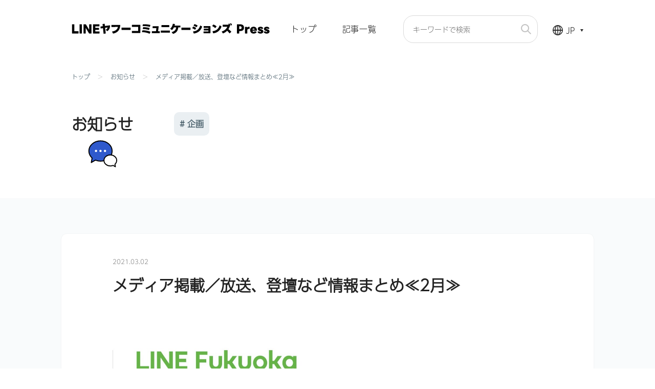

--- FILE ---
content_type: text/html; charset=UTF-8
request_url: https://blog.lycomm.co.jp/tag/announcements/20210302_01_news.html
body_size: 13425
content:
<!doctype html><html lang="ja"><head>  <meta charset="utf-8">  <meta http-equiv="X-UA-Compatible" content="IE=edge">  <meta name="description" content="こんにちは、Marketing Communication室のえくにです。2月もLINE Fukuokaはさまざまな取組を行い、メディア報道いただきました。さ〜て、今月のWOWなニュースは？1: 新規お知らせと関連するメディア掲載・放送（抜粋）2:その他メディア掲載・放送（抜粋）3: 社員登壇1.新規">  <meta property="og:site_name" content="LINEヤフーコミュニケーションズ">      <link rel="shortcut icon" href="https://blog.lycomm.co.jp/hubfs/favicon-1.ico">  <meta name="format-detection" content="telephone=no">  <title>メディア掲載／放送、登壇など情報まとめ≪2月≫｜LINEヤフーコミュニケーションズ Press</title>  <link rel="preload" href="https://blog.lycomm.co.jp/hubfs/hub_generated/template_assets/1/62734163859/1750658738903/template_custom.min.css" as="style">  <link rel="stylesheet" href="https://blog.lycomm.co.jp/hubfs/hub_generated/template_assets/1/62419373612/1744443038079/template_helpers.min.css">  <link rel="stylesheet" href="https://blog.lycomm.co.jp/hubfs/hub_generated/template_assets/1/62734163859/1750658738903/template_custom.min.css">  <link rel="stylesheet" href="https://blog.lycomm.co.jp/hubfs/hub_generated/template_assets/1/62422491207/1744443042939/template_main.min.css">   <!-- slick -->  <link rel="stylesheet" type="text/css" href="https://cdn.jsdelivr.net/npm/slick-carousel@1.8.1/slick/slick.css">  <link rel="stylesheet" type="text/css" href="https://cdn.jsdelivr.net/npm/slick-carousel@1.8.1/slick/slick-theme.css">  <!-- slick -->  <!-- Adobe Fonts -->  <script>  (function (d) {  var config = {  kitId: 'xds1xuj',  scriptTimeout: 3000,  async: true  },  h = d.documentElement, t = setTimeout(function () { h.className = h.className.replace(/\bwf-loading\b/g, "") + " wf-inactive"; }, config.scriptTimeout), tk = d.createElement("script"), f = false, s = d.getElementsByTagName("script")[0], a; h.className += " wf-loading"; tk.src = 'https://use.typekit.net/' + config.kitId + '.js'; tk.async = true; tk.onload = tk.onreadystatechange = function () { a = this.readyState; if (f || a && a != "complete" && a != "loaded") return; f = true; clearTimeout(t); try { Typekit.load(config) } catch (e) { } }; s.parentNode.insertBefore(tk, s)  })(document);  </script>  <!-- Adobe Fonts -->   <meta name="viewport" content="width=device-width, initial-scale=1">     <meta property="og:description" content="こんにちは、Marketing Communication室のえくにです。2月もLINE Fukuokaはさまざまな取組を行い、メディア報道いただきました。さ〜て、今月のWOWなニュースは？1: 新規お知らせと関連するメディア掲載・放送（抜粋）2:その他メディア掲載・放送（抜粋）3: 社員登壇1.新規">  <meta property="og:title" content="メディア掲載／放送、登壇など情報まとめ≪2月≫">  <meta name="twitter:description" content="こんにちは、Marketing Communication室のえくにです。2月もLINE Fukuokaはさまざまな取組を行い、メディア報道いただきました。さ〜て、今月のWOWなニュースは？1: 新規お知らせと関連するメディア掲載・放送（抜粋）2:その他メディア掲載・放送（抜粋）3: 社員登壇1.新規">  <meta name="twitter:title" content="メディア掲載／放送、登壇など情報まとめ≪2月≫">        <style>
a.cta_button{-moz-box-sizing:content-box !important;-webkit-box-sizing:content-box !important;box-sizing:content-box !important;vertical-align:middle}.hs-breadcrumb-menu{list-style-type:none;margin:0px 0px 0px 0px;padding:0px 0px 0px 0px}.hs-breadcrumb-menu-item{float:left;padding:10px 0px 10px 10px}.hs-breadcrumb-menu-divider:before{content:'›';padding-left:10px}.hs-featured-image-link{border:0}.hs-featured-image{float:right;margin:0 0 20px 20px;max-width:50%}@media (max-width: 568px){.hs-featured-image{float:none;margin:0;width:100%;max-width:100%}}.hs-screen-reader-text{clip:rect(1px, 1px, 1px, 1px);height:1px;overflow:hidden;position:absolute !important;width:1px}
</style>

<style>.bl_cardUnit{display:flex;flex-wrap:wrap}.bl_cardUnit.bl_cardUnit__col2{margin-bottom:-30px}.bl_cardUnit__col2>*{margin-bottom:30px;margin-right:3.47826%;width:48.261%}.bl_cardUnit__col2>:nth-child(2n){margin-right:0}.bl_cardUnit.bl_cardUnit__col3{margin-bottom:-30px}.bl_cardUnit__col3>*{margin-bottom:30px;margin-right:2.43902%;width:31.707%}.bl_cardUnit__col3>:nth-child(3n){margin-right:0}.bl_cardUnit.bl_cardUnit__col4{margin-bottom:-20px}.bl_cardUnit__col4>*{margin-bottom:20px;margin-right:1.62602%;width:23.78%}.bl_cardUnit__col4>:nth-child(4n){margin-right:0}.bl_card{box-shadow:0 3px 6px rgba(0,0,0,.16)}.bl_card_imgWrapper{overflow:hidden;padding-top:56.25%;position:relative}.bl_card_imgWrapper>img{position:absolute;top:50%;transform:translateY(-50%);width:100%}.bl_card_body{padding:15px}.bl_card_body>:last-child{margin-bottom:0}.bl_card_ttl{font-size:1.125rem;font-weight:700;margin-bottom:5px}.bl_card_txt{color:#777;word-break:break-all}a.bl_card{color:currentColor;display:block;text-decoration:none;transition:.25s}a.bl_card:focus,a.bl_card:hover{opacity:.75}a.bl_card:focus .bl_card_ttl,a.bl_card:focus .bl_card_txt,a.bl_card:hover .bl_card_ttl,a.bl_card:hover .bl_card_txt{color:#e25c00;text-decoration:underline}a.bl_card .bl_card_ttl,a.bl_card .bl_card_txt{transition:.25s}@media screen and (max-width:768px){.bl_cardUnit>*{margin-bottom:20px;margin-right:0;width:100%}.bl_cardUnit.bl_cardUnit__col2,.bl_cardUnit.bl_cardUnit__col3{margin-bottom:-20px}}</style>
<style>.bl_horizShareBtns{align-items:center;display:flex;justify-content:center}.bl_horizShareBtns_btn__tw path{fill:#1da1f2}.bl_horizShareBtns_btn__fb path{fill:#1877f2}.bl_horizShareBtns_btn svg{margin-right:10px}</style>
<style><!-- Missing Template at Path: 'blog-line-fukuoka/templates/partials/components/hs-language-switcher/style.css' --></style>
<link rel="stylesheet" href="https://blog.lycomm.co.jp/hubfs/hub_generated/module_assets/1/64012244273/1744493322932/module_search_input_ctm.min.css">
<style>.bl_crossTable{border:1px solid #ddd}.bl_crossTable table{table-layout:fixed;text-align:center;width:100%}.bl_crossTable th{background-color:#efefef;font-weight:700}.bl_crossTable td,.bl_crossTable th{border-bottom:1px solid #ddd;border-right:1px solid #ddd;padding:15px;vertical-align:middle}.bl_crossTable td:last-child,.bl_crossTable th:last-child{border-right-width:0}.bl_crossTable tbody tr:last-child td,.bl_crossTable tbody tr:last-child th{border-bottom-width:0}@media screen and (max-width:768px){.bl_crossTable{border-right-width:0;overflow-x:auto}.bl_crossTable table{min-width:100%;width:auto}.bl_crossTable tbody th,.bl_crossTable thead th:first-child{left:0;position:-webkit-sticky;position:sticky}.bl_crossTable td,.bl_crossTable th{white-space:nowrap}.bl_crossTable td:last-child,.bl_crossTable th:last-child{border-right-width:1px}}</style>       <!-- Google Tag Manager --> <script>(function(w,d,s,l,i){w[l]=w[l]||[];w[l].push({'gtm.start': new Date().getTime(),event:'gtm.js'});var f=d.getElementsByTagName(s)[0], j=d.createElement(s),dl=l!='dataLayer'?'&l='+l:'';j.async=true;j.src= 'https://www.googletagmanager.com/gtm.js?id='+i+dl;f.parentNode.insertBefore(j,f); })(window,document,'script','dataLayer','GTM-K42WDKL');</script> <!-- End Google Tag Manager --> <link rel="amphtml" href="https://blog.lycomm.co.jp/tag/announcements/20210302_01_news.html?hs_amp=true">  <meta property="og:image" content="https://blog.lycomm.co.jp/hubfs/Imported_Blog_Media/a3c92a5a.jpg"> <meta property="og:image:width" content="1600"> <meta property="og:image:height" content="1066">  <meta name="twitter:image" content="https://blog.lycomm.co.jp/hubfs/Imported_Blog_Media/a3c92a5a.jpg">   <meta property="og:url" content="https://blog.lycomm.co.jp/tag/announcements/20210302_01_news.html"> <meta name="twitter:card" content="summary_large_image">  <link rel="canonical" href="https://blog.lycomm.co.jp/tag/announcements/20210302_01_news.html">  <meta property="og:type" content="article"> <link rel="alternate" type="application/rss+xml" href="https://blog.lycomm.co.jp/rss.xml"> <meta name="twitter:domain" content="blog.lycomm.co.jp"> <script src="//platform.linkedin.com/in.js" type="text/javascript">  lang: ja_JP </script>  <meta http-equiv="content-language" content="ja">      <meta name="generator" content="HubSpot"></head><body><div class="ly_pageSingle">

  <div data-global-resource-path="blog-line-fukuoka/templates/partials/inc/header.html"><header class="ly_header">
  <div class="ly_header_inner ly_cont_wrapper">
  
    <a class="bl_header_logo" href="/"><img src="https://blog.lycomm.co.jp/hubfs/blog-line-fukuoka/img/header/logo_ly_jp.svg" alt="LINEヤフーコミュニケーションズ"></a>
      
    <nav class="only_pc">
      <ul class="bl_headerNav">
        <li class="bl_headerNav_item">
          <a class="bl_headerNav_link" href="/">トップ</a>
        </li>
        <li class="bl_headerNav_item">
          <a class="bl_headerNav_link" href="/all/">記事一覧</a>
        </li>
      </ul>
    </nav>
    <div id="hs_cos_wrapper_site_search_pc" class="hs_cos_wrapper hs_cos_wrapper_widget hs_cos_wrapper_type_module" style="" data-hs-cos-general-type="widget" data-hs-cos-type="module">

<div class="hs-search-field">
    <div class="hs-search-field__bar">
      <form action="/hs-search-results">
        

<!--         <input type="text" class="hs-search-field__input" name="term" autocomplete="off" aria-label="Search" placeholder="キーワードで検索"> -->

        <div class="hs-search-field__input-wrap">
          <input type="text" class="hs-search-field__input" name="term" autocomplete="off" aria-label="Search" placeholder="キーワードで検索">
          <input type="submit" class="hs-search-field__loope" value="">
        </div>

        <input type="hidden" name="property" value="title">
        <input type="hidden" name="property" value="description">
        <input type="hidden" name="limit" value="9">

        
          <input type="hidden" name="type" value="BLOG_POST">
        
        

        
        <input type="hidden" name="language" value="ja">
        

        
      </form>
    </div>
    <ul class="hs-search-field__suggestions"></ul>
</div></div>
    <div class="bl_header__r">
      <span class="bl_current_lang">JP </span> <div class="lang_switcher_class"> <div class="globe_class"><ul class="lang_list_class"><li> <a class="lang_switcher_link" data-language="ja" href="https://blog.lycomm.co.jp/tag/announcements/20210302_01_news.html">jp</a> </li><li> <a class="lang_switcher_link" data-language="en" href="https://blog.lycomm.co.jp/en">en</a> </li></ul> </div> </div>
    </div>
    <!-- /.bl_header__r -->
  </div>
  <!-- /.ly_header_inner -->
</header></div>
  <div data-global-resource-path="blog-line-fukuoka/templates/partials/inc/breadcrumb-detail.html">

<div class="bl_breadcrumb_wrapper">
  <div class="ly_cont_wrapper">
    <ul class="bl_breadcrumb" itemscope itemtype="http://schema.org/BreadcrumbList">
      <li class="bl_breadcrumb_item" itemscope itemtype="http://schema.org/Listitem"><a itemprop="item" href="/" class="bl_breadcrumb_link"><span itemprop="name">トップ</span></a><meta itemprop="position" content="1">
      </li>
      <li class="bl_breadcrumb_item" itemprop="itemListElement" itemscope itemtype="http://schema.org/Listitem"><a itemprop="item" href="https://blog.lycomm.co.jp/tag/announcements" class="bl_breadcrumb_link">
              <span itemprop="name">お知らせ</span>
            </a><meta itemprop="position" content="2">
      </li>
      <li class="bl_breadcrumb_item" itemprop="itemListElement" itemscope itemtype="http://schema.org/Listitem">
        <span itemprop="name"><span id="hs_cos_wrapper_name" class="hs_cos_wrapper hs_cos_wrapper_meta_field hs_cos_wrapper_type_text" style="" data-hs-cos-general-type="meta_field" data-hs-cos-type="text">メディア掲載／放送、登壇など情報まとめ≪2月≫</span></span>
        <meta itemprop="position" content="3">
      </li>
    </ul>
  </div>
  <!-- /.ly_cont_wrapper -->
</div>
<!-- /.bl_breadcrumb_wrapper --></div><div data-global-resource-path="blog-line-fukuoka/templates/partials/inc/sub_cat.html"><div class="bl_catName_wrapper">
<div class="ly_cont_wrapper">
  <div class="bl_catName"><h2 class="el_catName_ttl el_catName_ttl__news">
      <a href="https://blog.lycomm.co.jp/tag/announcements">お知らせ</a>
    </h2>

    <ul class="bl_catName_tags"><li class="bl_catName_tags_item"><a class="bl_catName_tags_link" href="https://blog.lycomm.co.jp/tag/planning">
          # 企画
        </a>
      </li></ul>
  </div>
  <!-- /.bl_catName -->
</div>
<!-- /.ly_cont_wrapper -->
</div>
<!-- /.bl_catName_wrapper --></div><div data-global-resource-path="blog-line-fukuoka/templates/partials/inc/hamburger_02.html"><div class="bl_hamNav_wrapper bl_hamNav_wrapper__02">
  <input class="bl_hamNav_check" id="is_hamNav_check" type="checkbox">
  <label class="bl_hamNav_btn" for="is_hamNav_check">
    <span></span>
    <span></span>
    <span></span>
  </label>
  <div class="bl_hamNav_cont">
  <div class="bl_searchKey_wrapper">
    <div id="hs_cos_wrapper_site_search_sp" class="hs_cos_wrapper hs_cos_wrapper_widget hs_cos_wrapper_type_module" style="" data-hs-cos-general-type="widget" data-hs-cos-type="module">

<div class="hs-search-field">
    <div class="hs-search-field__bar">
      <form action="/hs-search-results">
        

<!--         <input type="text" class="hs-search-field__input" name="term" autocomplete="off" aria-label="Search" placeholder="Keyword Search"> -->

        <div class="hs-search-field__input-wrap">
          <input type="text" class="hs-search-field__input" name="term" autocomplete="off" aria-label="Search" placeholder="Keyword Search">
          <input type="submit" class="hs-search-field__loope" value="">
        </div>

        <input type="hidden" name="property" value="title">
        <input type="hidden" name="property" value="description">
        <input type="hidden" name="limit" value="9">

        
          <input type="hidden" name="type" value="BLOG_POST">
        
        

        
        <input type="hidden" name="language" value="ja">
        

        
      </form>
    </div>
    <ul class="hs-search-field__suggestions"></ul>
</div></div>
  </div>
    <div class="ly_category">
      <nav class="ly_cont_wrapper">
        <h2 class="bl_category_ttl">カテゴリー</h2>
        <ul class="bl_catNav"><li class="bl_catNav_item"><a class="bl_catNav_link" href="https://blog.lycomm.co.jp/tag/company_section">
              <img alt="" src="https://blog.lycomm.co.jp/hubfs/blog-line-fukuoka/img/category/icon_company.svg">
              <p class="bl_catNav_txt">カイシャ・組織</p>
            </a>
          </li><li class="bl_catNav_item"><a class="bl_catNav_link" href="https://blog.lycomm.co.jp/tag/workstyle_lifestyle">
              <img alt="" src="https://blog.lycomm.co.jp/hubfs/blog-line-fukuoka/img/category/icon_style.svg">
              <p class="bl_catNav_txt">働き方・生き方</p>
            </a>
          </li><li class="bl_catNav_item"><a class="bl_catNav_link" href="https://blog.lycomm.co.jp/tag/employee_work_strategies">
              <img alt="" src="https://blog.lycomm.co.jp/hubfs/blog-line-fukuoka/img/category/icon_method.svg">
              <p class="bl_catNav_txt">みんなの仕事術</p>
            </a>
          </li><li class="bl_catNav_item"><a class="bl_catNav_link" href="https://blog.lycomm.co.jp/tag/company_initiatives">
              <img alt="" src="https://blog.lycomm.co.jp/hubfs/blog-line-fukuoka/img/category/icon_welfare.svg">
              <p class="bl_catNav_txt">社会への取り組み</p>
            </a>
          </li><li class="bl_catNav_item"><a class="bl_catNav_link" href="https://blog.lycomm.co.jp/tag/announcements">
              <img alt="" src="https://blog.lycomm.co.jp/hubfs/blog-line-fukuoka/img/category/icon_news.svg">
              <p class="bl_catNav_txt">お知らせ</p>
            </a>
          </li></ul>
      </nav>
    </div>
    <!-- /.ly_category -->
    <div class="ly_tag">
      <div class="bl_tagBtn_wrapper">
        <div class="ly_cont_wrapper">
          <div class="bl_tagBtn" id="js_tagBtn">
            タグ一覧<span class="bl_tagBtn_arrow" id="js_tagBtn_arrow"></span>
          </div>
          <!-- /.bl_tagBtn -->
        </div>
        <!-- /.ly_cont_wrapper -->
      </div>
      <!-- /.bl_tagBtn_wrapper -->
      <div class="bl_tagList_wrapper" id="js_tagList_wrapper">
        <div class="ly_cont_wrapper">
          <ul class="bl_tagList"><li class="bl_tagList_item">
              <a class="bl_tagList_link" href="https://blog.lycomm.co.jp/tag/announcements">
                # お知らせ
              </a>
            </li><li class="bl_tagList_item">
              <a class="bl_tagList_link" href="https://blog.lycomm.co.jp/tag/planning">
                # 企画
              </a>
            </li></ul>
        </div>
        <!-- /.ly_cont_wrapper -->
      </div>
      <!-- /.bl_tagList_wrapper -->
    </div>
    <!-- /.ly_tag -->
    <div class="bl_hamNav_item">
      <div class="bl_hamNav_item_inner ly_cont_wrapper">
        <a class="bl_hamNav_item_link" href="https://linecorp.com/inquiry/linefukuoka/form.html">お問い合わせ</a>
        <a class="bl_hamNav_item_link" href="https://linefukuoka.co.jp/ja/career/">採用情報</a>
      </div>
      <!-- /.ly_cont_wrapper -->
      
      <a class="bl_hamNav_item_btm" href="/all/">記事一覧</a>
    </div>
    
  </div>
  <!-- /.bl_hamNav_cont -->
</div></div>
<div class="ly_cont ly_cont__col">
  <main class="ly_cont_main"><article class="ly_article">
  <div class="entry-content"><time class="bl_article_time" datetime="2021.03.02">2021.03.02</time>
    <h1 class="bl_article_mainTtl"><span id="hs_cos_wrapper_name" class="hs_cos_wrapper hs_cos_wrapper_meta_field hs_cos_wrapper_type_text" style="" data-hs-cos-general-type="meta_field" data-hs-cos-type="text">メディア掲載／放送、登壇など情報まとめ≪2月≫</span></h1>
    <figure class="bl_article_img">
      <img src="https://blog.lycomm.co.jp/hubfs/Imported_Blog_Media/a3c92a5a.jpg" alt="メディア掲載／放送、登壇など情報まとめ≪2月≫ サムネイル画像">
    </figure>
    <div class="bl_post-body"><div id="hs_cos_wrapper_index" class="hs_cos_wrapper hs_cos_wrapper_widget hs_cos_wrapper_type_module" style="" data-hs-cos-general-type="widget" data-hs-cos-type="module">
</div><span id="hs_cos_wrapper_post_body" class="hs_cos_wrapper hs_cos_wrapper_meta_field hs_cos_wrapper_type_rich_text" style="" data-hs-cos-general-type="meta_field" data-hs-cos-type="rich_text"><div class="article-body-inner">
<div><span style="color: #ff0201;"><strong>【お知らせ】2023年10月1日にLINE Fukuoka株式会社からLINEヤフーコミュニケーションズ株式会社へ社名を変更しました。9月30日以前の記事は、旧社名の情報を元に作成しています。</strong></span></div>
<div>&nbsp;</div>
<div>こんにちは、Marketing Communication室のえくにです。</div>
<div>2月もLINE Fukuokaはさまざまな取組を行い、メディア報道いただきました。</div>
<div>さ〜て、今月の <span style="color: #00cc33;"><strong>WOW</strong></span>なニュースは？</div>
<br><br>
<blockquote>
<div><a href="#1"><strong>1: 新規お知らせと関連するメディア掲載・放送（抜粋）</strong></a></div>
<div><a href="#2"><strong>2:その他メディア掲載・放送（抜粋）</strong></a></div>
<div><a href="#3"><strong>3: 社員登壇</strong></a></div>
</blockquote>
<br>
<div><span style="font-size: 125%;"><a name="1" id="1" data-hs-anchor="true">&nbsp;</a>&nbsp;&nbsp;&nbsp;&nbsp;&nbsp;&nbsp;&nbsp;&nbsp;&nbsp;&nbsp;&nbsp;&nbsp;&nbsp;<strong><span style="color: #00cc33;">1.新規お知らせと関連するメディア掲載・放送（抜粋）</span><br><br></strong></span></div>
<div><strong>■西日本鉄道とLINE Fukuoka、LINEを活用した西鉄グループのDX推進に関する連携協定締結。第1弾は「LINEで順番待ち」<br><br></strong>今年で創業113年を迎える西日本鉄道とLINE Fukuokaは、「LINEを活用した西鉄グループのDX推進に関する協定」を締結することを発表いたしました！</div>
<div>
<div align="center"><img loading="lazy" class="pict" hspace="5" alt="img_20210215_1" border="0" height="784" width="1424" src="https://blog.lycomm.co.jp/hs-fs/hubfs/Imported_Blog_Media/d585373e.png?width=1424&amp;height=784&amp;name=d585373e.png" srcset="https://blog.lycomm.co.jp/hs-fs/hubfs/Imported_Blog_Media/d585373e.png?width=712&amp;height=392&amp;name=d585373e.png 712w, https://blog.lycomm.co.jp/hs-fs/hubfs/Imported_Blog_Media/d585373e.png?width=1424&amp;height=784&amp;name=d585373e.png 1424w, https://blog.lycomm.co.jp/hs-fs/hubfs/Imported_Blog_Media/d585373e.png?width=2136&amp;height=1176&amp;name=d585373e.png 2136w, https://blog.lycomm.co.jp/hs-fs/hubfs/Imported_Blog_Media/d585373e.png?width=2848&amp;height=1568&amp;name=d585373e.png 2848w, https://blog.lycomm.co.jp/hs-fs/hubfs/Imported_Blog_Media/d585373e.png?width=3560&amp;height=1960&amp;name=d585373e.png 3560w, https://blog.lycomm.co.jp/hs-fs/hubfs/Imported_Blog_Media/d585373e.png?width=4272&amp;height=2352&amp;name=d585373e.png 4272w" sizes="(max-width: 1424px) 100vw, 1424px"></div>
<span style="font-size: 81.25%;">記者会見で、西鉄の倉富純男社長は「どうしても四角四面で、縦割りになる私どもに、丸い横串を刺してもらいたい」と期待を示されました</span></div>
<br>
<div>協定締結のプロジェクト第一弾は、定期券発売所の混雑緩和を目的にした「LINEで順番待ち」。</div>
<div>西鉄電車・西鉄バスのLINE公式アカウント上で定期券の申込、受付番号を発行。順番がまわってくるとLINEに通知が届き、並ばずに定期券の購入手続きができます。</div>
<div>サービスの開始は3月1日から！</div>
<br>
<div>
<div align="center"><img loading="lazy" class="pict" hspace="5" alt="LINEで順番待ちをする方法" border="0" height="998" width="1956" src="https://blog.lycomm.co.jp/hs-fs/hubfs/Imported_Blog_Media/89d37bef.png?width=1956&amp;height=998&amp;name=89d37bef.png" srcset="https://blog.lycomm.co.jp/hs-fs/hubfs/Imported_Blog_Media/89d37bef.png?width=978&amp;height=499&amp;name=89d37bef.png 978w, https://blog.lycomm.co.jp/hs-fs/hubfs/Imported_Blog_Media/89d37bef.png?width=1956&amp;height=998&amp;name=89d37bef.png 1956w, https://blog.lycomm.co.jp/hs-fs/hubfs/Imported_Blog_Media/89d37bef.png?width=2934&amp;height=1497&amp;name=89d37bef.png 2934w, https://blog.lycomm.co.jp/hs-fs/hubfs/Imported_Blog_Media/89d37bef.png?width=3912&amp;height=1996&amp;name=89d37bef.png 3912w, https://blog.lycomm.co.jp/hs-fs/hubfs/Imported_Blog_Media/89d37bef.png?width=4890&amp;height=2495&amp;name=89d37bef.png 4890w, https://blog.lycomm.co.jp/hs-fs/hubfs/Imported_Blog_Media/89d37bef.png?width=5868&amp;height=2994&amp;name=89d37bef.png 5868w" sizes="(max-width: 1956px) 100vw, 1956px"></div>
</div>
<br>
<div>西日本鉄道では、例年3月末〜4月末にかけて、定期券の購入をもとめて平均1.5時間待ちになるほど定期券発売所が混雑し、長年の課題となっています。さらに昨年からコロナ禍における密回避の課題も発生し、早急な対応が求められていました。</div>
<br>
<div>西日本鉄道は観光・住宅・レジャーなど幅広く事業を展開しており、連携協定の下、今後もあらたなプロジェクトの発表が期待されます！</div>
<br>
<div class="bl_articleLink bl_articleLink__old"><a class="bl_articleLink_item" href="https://linefukuoka.co.jp/ja/pr/news/2021/021515" target="_blank" rel="noopener">
<div class="bl_articleLink_img"><img loading="lazy" src="https://blog.lycomm.co.jp/hubfs/blog-line-fukuoka/img/common/logo_banner.png" alt=""></div>
<div class="bl_articleLink_body">
<h3 id="西日本鉄道株式会社とLINE Fukuoka株式会社、LINEを活用した西鉄グループのDX推進に関する連携協定締結。" class="bl_articleLink_ttl">西日本鉄道株式会社とLINE Fukuoka株式会社、LINEを活用した西鉄グループのDX推進に関する連携協定締結。</h3>
<p class="bl_articleLink_txt">外部リンクへ</p>
</div>
</a></div>
<div>▼関連するメディア掲載（抜粋）</div>
<div class="bl_articleLink bl_articleLink__old"><a class="bl_articleLink_item" href="https://mainichi.jp/articles/20210220/ddl/k40/020/332000c" target="_blank" rel="noopener">
<div class="bl_articleLink_img"><img loading="lazy" src="https://blog.lycomm.co.jp/hubfs/blog-line-fukuoka/img/common/logo_banner.png" alt=""></div>
<div class="bl_articleLink_body">
<h3 id="西鉄とＬＩＮＥ連携　定期券窓口混雑解消など　／福岡" class="bl_articleLink_ttl">西鉄とＬＩＮＥ連携　定期券窓口混雑解消など　／福岡</h3>
<p class="bl_articleLink_txt">外部リンクへ</p>
</div>
</a></div>
<br>
<div>NHK「ロクいち！福岡」、KBC「シリタカ！」「アサデス。KBC」「Touch」、RKB「タダイマ！」、TNC「ももち浜S特報ライブ」、FBS「めんたいワイド」「バリはやッ！ZIP!」、TVQ「ふくサテ！」、宮崎日日新聞、産経新聞、西日本新聞、日本経済新聞、朝日新聞、読売新聞、日刊工業新聞ほか</div>
<br><br><br>
<div><strong>■福岡市LINE公式アカウントに、新型コロナワクチン接種をサポートする機能追加。</strong></div>
<br>
<div>福岡市では、新型コロナワクチン接種予約専用のLINE公式アカウントの新規開設を進めています。</div>
<div>LINE Fukuokaは、新規開設する予約専用アカウントを福岡市民がスムーズに利用できるように、福岡市LINE公式アカウントの改修を発表しました。</div>
<br>
<div>＜実施する改修＞</div>
<div>①福岡市LINE公式アカウント上に予約専用アカウントの直通リンクを設置</div>
<div>②新型コロナウイルスワクチンに関するチャットボット機能を追加</div>
<div>
<div align="center"><img loading="lazy" class="pict" hspace="5" alt="リリース画像①" border="0" height="1072" width="1600" src="https://blog.lycomm.co.jp/hs-fs/hubfs/Imported_Blog_Media/bc084cad.png?width=1600&amp;height=1072&amp;name=bc084cad.png" srcset="https://blog.lycomm.co.jp/hs-fs/hubfs/Imported_Blog_Media/bc084cad.png?width=800&amp;height=536&amp;name=bc084cad.png 800w, https://blog.lycomm.co.jp/hs-fs/hubfs/Imported_Blog_Media/bc084cad.png?width=1600&amp;height=1072&amp;name=bc084cad.png 1600w, https://blog.lycomm.co.jp/hs-fs/hubfs/Imported_Blog_Media/bc084cad.png?width=2400&amp;height=1608&amp;name=bc084cad.png 2400w, https://blog.lycomm.co.jp/hs-fs/hubfs/Imported_Blog_Media/bc084cad.png?width=3200&amp;height=2144&amp;name=bc084cad.png 3200w, https://blog.lycomm.co.jp/hs-fs/hubfs/Imported_Blog_Media/bc084cad.png?width=4000&amp;height=2680&amp;name=bc084cad.png 4000w, https://blog.lycomm.co.jp/hs-fs/hubfs/Imported_Blog_Media/bc084cad.png?width=4800&amp;height=3216&amp;name=bc084cad.png 4800w" sizes="(max-width: 1600px) 100vw, 1600px"></div>
</div>
<div>この改修により、予約専用アカウントへの遷移がスムーズになり、24時間いつでも福岡市LINE公式アカウント上で、ワクチン摂取に関する問い合わせが可能になります。</div>
<div class="bl_articleLink bl_articleLink__old"><a class="bl_articleLink_item" href="https://linefukuoka.co.jp/ja/pr/news/2021/020110" target="_blank" rel="noopener">
<div class="bl_articleLink_img"><img loading="lazy" src="https://blog.lycomm.co.jp/hubfs/blog-line-fukuoka/img/common/logo_banner.png" alt=""></div>
<div class="bl_articleLink_body">
<h3 id="※2月5日更新※福岡市、新型コロナワクチン接種が「LINE」で予約可能に 175万人登録の福岡市LINE公式アカウントが情報提供など市民をサポート" class="bl_articleLink_ttl">※2月5日更新※福岡市、新型コロナワクチン接種が「LINE」で予約可能に 175万人登録の福岡市LINE公式アカウントが情報提供など市民をサポート</h3>
<p class="bl_articleLink_txt">外部リンクへ</p>
</div>
</a></div>
<br>
<div>改修は春に実施する予定です。</div>
<br>
<div><strong>■福岡市LINE公式アカウント「あんしん給食管理」機能が、「デジタルリスク協議会賞」に選定</strong></div>
<br>
<div>小学校の給食のアレルギー情報や献立情報を通知する「あんしん給食管理」機能が、優れたオープンデータ活用の取り組みを表彰する、オープン＆ビッグデータ活用・地方創生推進機構主催の「デジタルリスク協議会賞」を受賞しました。</div>
<div>&nbsp;</div>
<div>
<div align="center"><img loading="lazy" class="pict" hspace="5" alt="表彰状" border="0" height="1240" width="876" src="https://blog.lycomm.co.jp/hs-fs/hubfs/Imported_Blog_Media/bb01cd0f.jpg?width=876&amp;height=1240&amp;name=bb01cd0f.jpg" srcset="https://blog.lycomm.co.jp/hs-fs/hubfs/Imported_Blog_Media/bb01cd0f.jpg?width=438&amp;height=620&amp;name=bb01cd0f.jpg 438w, https://blog.lycomm.co.jp/hs-fs/hubfs/Imported_Blog_Media/bb01cd0f.jpg?width=876&amp;height=1240&amp;name=bb01cd0f.jpg 876w, https://blog.lycomm.co.jp/hs-fs/hubfs/Imported_Blog_Media/bb01cd0f.jpg?width=1314&amp;height=1860&amp;name=bb01cd0f.jpg 1314w, https://blog.lycomm.co.jp/hs-fs/hubfs/Imported_Blog_Media/bb01cd0f.jpg?width=1752&amp;height=2480&amp;name=bb01cd0f.jpg 1752w, https://blog.lycomm.co.jp/hs-fs/hubfs/Imported_Blog_Media/bb01cd0f.jpg?width=2190&amp;height=3100&amp;name=bb01cd0f.jpg 2190w, https://blog.lycomm.co.jp/hs-fs/hubfs/Imported_Blog_Media/bb01cd0f.jpg?width=2628&amp;height=3720&amp;name=bb01cd0f.jpg 2628w" sizes="(max-width: 876px) 100vw, 876px"></div>
</div>
<br>
<div>＜オープン＆ビッグデータ活用・地方創生推進機構による評価コメント＞</div>
<div>「あんしん給食管理」機能リリース以前、学校給食献立におけるアレルゲンチェックは詳細献立表による目視でのチェックで行われており、チェック漏れのリスクが高いことや、家庭や学校現場での確認作業の負担が大きい点が社会的な課題となっていました。これらの社会的な課題にオープンデータを利活用した新しいサービスで取り組んでいる点を高く評価し「デジタルリスク協議会賞」に選定いたしました。</div>
<br>
<div>「あんしん給食管理」機能は、2020年8月18日に福岡市LINE公式アカウントに導入し、SNSで「毎月詳細献立を目をショボショボさせながら確認してるけど、ほんと見落としそうだし、LINE通知で二重チェックできたら安心」といった声が寄せられるなど、保護者や先生方から大きな反響をいただいております。</div>
<div class="bl_articleLink bl_articleLink__old"><a class="bl_articleLink_item" href="https://linefukuoka.co.jp/ja/pr/news/2020/081811" target="_blank" rel="noopener">
<div class="bl_articleLink_img"><img loading="lazy" src="https://blog.lycomm.co.jp/hubfs/blog-line-fukuoka/img/common/logo_banner.png" alt=""></div>
<div class="bl_articleLink_body">
<h3 id="給食のアレルギー品目・献立情報がLINEで受け取れる 「あんしん給食管理」機能を福岡市LINE公式アカウントに新たに導入" class="bl_articleLink_ttl">給食のアレルギー品目・献立情報がLINEで受け取れる 「あんしん給食管理」機能を福岡市LINE公式アカウントに新たに導入</h3>
<p class="bl_articleLink_txt">外部リンクへ</p>
</div>
</a></div>
<br>
<div>昨年、新規性かつ実用性のあるオープンデータの利活用事例として、内閣官房・政府CIOポータルサイト 「オープンデータ100」にも選定を受けました。</div>
<div class="bl_articleLink bl_articleLink__old"><a class="bl_articleLink_item" href="https://linefukuoka.co.jp/ja/pr/news/2020/110915" target="_blank" rel="noopener">
<div class="bl_articleLink_img"><img loading="lazy" src="https://blog.lycomm.co.jp/hubfs/blog-line-fukuoka/img/common/logo_banner.png" alt=""></div>
<div class="bl_articleLink_body">
<h3 id="LINEで給食のアレルギー品目や献立情報の通知が受け取れる「あんしん給食管理」機能が、内閣官房・政府CIOポータルサイト 「オープンデータ100」の事例に選定" class="bl_articleLink_ttl">LINEで給食のアレルギー品目や献立情報の通知が受け取れる「あんしん給食管理」機能が、内閣官房・政府CIOポータルサイト 「オープンデータ100」の事例に選定</h3>
<p class="bl_articleLink_txt">外部リンクへ</p>
</div>
</a></div>
<br><br>
<div>「あんしん給食管理」機能は、他の自治体の小学校にも広がってほしい、まさにWOWなプロジェクトですね。</div>
<div class="bl_articleLink bl_articleLink__old"><a class="bl_articleLink_item" href="https://linefukuoka.co.jp/ja/pr/news/2021/021711" target="_blank" rel="noopener">
<div class="bl_articleLink_img"><img loading="lazy" src="https://blog.lycomm.co.jp/hubfs/blog-line-fukuoka/img/common/logo_banner.png" alt=""></div>
<div class="bl_articleLink_body">
<h3 id="福岡市LINE公式アカウント「あんしん給食管理」機能が、オープン＆ビッグデータ活用・地方創生推進機構「デジタルリスク協議会賞」に選定" class="bl_articleLink_ttl">福岡市LINE公式アカウント「あんしん給食管理」機能が、オープン＆ビッグデータ活用・地方創生推進機構「デジタルリスク協議会賞」に選定</h3>
<p class="bl_articleLink_txt">外部リンクへ</p>
</div>
</a></div>
<div><strong><span style="font-size: 125%;"><span style="color: #00cc33;">2.その他メディア掲載・放送（抜粋）</span><br><br></span></strong></div>
<div><strong>■「アサデス ラジオ」がLINE Fukuoka流DXにフォーカスイン！</strong></div>
<div>
<div align="center"><img loading="lazy" class="pict" hspace="5" alt="DSC03755" border="0" height="1067" width="1600" src="https://blog.lycomm.co.jp/hs-fs/hubfs/Imported_Blog_Media/d59271d0.jpg?width=1600&amp;height=1067&amp;name=d59271d0.jpg" srcset="https://blog.lycomm.co.jp/hs-fs/hubfs/Imported_Blog_Media/d59271d0.jpg?width=800&amp;height=534&amp;name=d59271d0.jpg 800w, https://blog.lycomm.co.jp/hs-fs/hubfs/Imported_Blog_Media/d59271d0.jpg?width=1600&amp;height=1067&amp;name=d59271d0.jpg 1600w, https://blog.lycomm.co.jp/hs-fs/hubfs/Imported_Blog_Media/d59271d0.jpg?width=2400&amp;height=1601&amp;name=d59271d0.jpg 2400w, https://blog.lycomm.co.jp/hs-fs/hubfs/Imported_Blog_Media/d59271d0.jpg?width=3200&amp;height=2134&amp;name=d59271d0.jpg 3200w, https://blog.lycomm.co.jp/hs-fs/hubfs/Imported_Blog_Media/d59271d0.jpg?width=4000&amp;height=2668&amp;name=d59271d0.jpg 4000w, https://blog.lycomm.co.jp/hs-fs/hubfs/Imported_Blog_Media/d59271d0.jpg?width=4800&amp;height=3201&amp;name=d59271d0.jpg 4800w" sizes="(max-width: 1600px) 100vw, 1600px"></div>
</div>
<div>KBCラジオ「小林徹夫のアサデスラジオ」より、取締役COO 鈴木がインタビュー取材を受けました。</div>
<div>番組内の「フォーカスイン 」というコーナーで、LINE FukuokaのDXの取り組みについて特集。</div>
<div>当初は、2月19日の1回限定の放送予定でしたが、大変興味深い内容であると評価をいただき、2回に分けての放送となりました！</div>
<div>2月19日の放送では、西日本鉄道との包括連携協定に始まり、福岡市とのスマートシティ事業や福岡市LINE公式アカウントが生まれた背景についてお話ししました。</div>
<div>3月5日の放送では、福岡拠点の可能性について語ります。お聞き逃しなく！</div>
<br>
<div>＜次回予告＞</div>
<div>番組名：KBCラジオ「小林徹夫のアサデスラジオ」</div>
<div>番組サイト： <a target="_blank" href="https://kbc.co.jp/asadesu_radio/" rel="noopener">https://kbc.co.jp/asadesu_radio/</a></div>
<div>放送日時3月5日（金）AM8：20～8：35</div>
<div>備考：事件、事故など予期せぬ事情で予定が変更になる可能性があります。ご了承ください。</div>
<br>
<div><strong>■篠栗町、ワクチン予約接種でLINEを活用</strong></div>
<div>福岡県篠栗町は、LINE Fukuokaが提供しているGovTechプログラム（ <a target="_blank" href="https://linefukuoka.co.jp/ja/pr/news/2021/020110" rel="noopener">https://linefukuoka.co.jp/ja/pr/news/2021/020110</a>）を活用し、ワクチン予約接種専用のLINE公式アカウントの新規開設を進めています。</div>
<div>NHK福岡「ロクいち！」「ニュース845」、FBS「めんたいワイド」で取り上げていただきました。</div>
<div class="bl_articleLink bl_articleLink__old"><a class="bl_articleLink_item" href="https://twitfukuoka.com/?p=158475" target="_blank" rel="noopener">
<div class="bl_articleLink_img"><img loading="lazy" src="https://blog.lycomm.co.jp/hubfs/blog-line-fukuoka/img/common/logo_banner.png" alt=""></div>
<div class="bl_articleLink_body">
<h3 id="篠栗町がＬＩＮＥでワクチン接種の予約へ" class="bl_articleLink_ttl">篠栗町がＬＩＮＥでワクチン接種の予約へ</h3>
<p class="bl_articleLink_txt">外部リンクへ</p>
</div>
</a></div>
<br>
<div><a name="3" id="3" data-hs-anchor="true"></a> <strong><span style="font-size: 125%;"><span style="color: #00cc33;">3：社員登壇</span><br><br></span></strong></div>
<div><strong>■TOEICセミナー「LINE Fukuokaの “WOW＝No.1” をめざす語学支援とは」</strong></div>
<div>
<div align="center"><img loading="lazy" class="pict" hspace="5" alt="DSC03968" border="0" height="1067" width="1600" src="https://blog.lycomm.co.jp/hs-fs/hubfs/Imported_Blog_Media/f93b902e.jpg?width=1600&amp;height=1067&amp;name=f93b902e.jpg" srcset="https://blog.lycomm.co.jp/hs-fs/hubfs/Imported_Blog_Media/f93b902e.jpg?width=800&amp;height=534&amp;name=f93b902e.jpg 800w, https://blog.lycomm.co.jp/hs-fs/hubfs/Imported_Blog_Media/f93b902e.jpg?width=1600&amp;height=1067&amp;name=f93b902e.jpg 1600w, https://blog.lycomm.co.jp/hs-fs/hubfs/Imported_Blog_Media/f93b902e.jpg?width=2400&amp;height=1601&amp;name=f93b902e.jpg 2400w, https://blog.lycomm.co.jp/hs-fs/hubfs/Imported_Blog_Media/f93b902e.jpg?width=3200&amp;height=2134&amp;name=f93b902e.jpg 3200w, https://blog.lycomm.co.jp/hs-fs/hubfs/Imported_Blog_Media/f93b902e.jpg?width=4000&amp;height=2668&amp;name=f93b902e.jpg 4000w, https://blog.lycomm.co.jp/hs-fs/hubfs/Imported_Blog_Media/f93b902e.jpg?width=4800&amp;height=3201&amp;name=f93b902e.jpg 4800w" sizes="(max-width: 1600px) 100vw, 1600px"></div>
</div>
<div>国際ビジネスコミュニケーション協会主催のグローバル人材育成イベント「TOEICセミナー」が開催されました。 開発センター　開発2室　室長　新田は、「九州から世界をめざす企業」の事例のひとつとして登壇し、6割近くが外国籍エンジニアという職場環境の中で、LINE Fukuokaがどのような語学支援を行い、どのようにTOEIC Programを活用しているのかについて話しました。</div>
<br>
<div class="bl_articleLink bl_articleLink__old"><a class="bl_articleLink_item" href="https://www.iibc-global.org/toeic/corpo/seminar_event/20210216.html" target="_blank" rel="noopener">
<div class="bl_articleLink_img"><img loading="lazy" src="https://blog.lycomm.co.jp/hubfs/blog-line-fukuoka/img/common/logo_banner.png" alt=""></div>
<div class="bl_articleLink_body">
<h3 id="【2021年2月16日開催】2020年度 TOEIC® セミナーのご案内" class="bl_articleLink_ttl">【2021年2月16日開催】2020年度 TOEIC® セミナーのご案内</h3>
<p class="bl_articleLink_txt">外部リンクへ</p>
</div>
</a></div>
<br>
<div>LINE Fukuokaの語学支援の取り組みについては下記のブログに詳細を記載しております。</div>
<div class="bl_articleLink bl_articleLink__old"><a class="bl_articleLink_item" href="/tag/workstyle_lifestyle/20210216_engineer_corporate.html">
<div class="bl_articleLink_img"><img loading="lazy" src="https://blog.lycomm.co.jp/hubfs/blog-line-fukuoka/img/common/logo_banner.png" alt=""></div>
<div class="bl_articleLink_body">
<h3 id="「英語日記BOY」新井リオ氏も登場！LINE Fukuokaの「英語学習」を深掘り" class="bl_articleLink_ttl">「英語日記BOY」新井リオ氏も登場！LINE Fukuokaの「英語学習」を深掘り</h3>
<p class="bl_articleLink_txt">過去記事へのリンク</p>
</div>
</a></div>
<br>
<div>最後までご覧いただきありがとうございました！</div>
<br>
<div>DX観点でLINE Fukuokaの取り組みに注目頂く機会が増え、嬉しい限りです。</div>
<div>今後は、LINE Fukuokaの特徴であるグローバル人材観点などでもご注目頂けるよう、PRとして頑張っていきたい、と考えております。</div>
<div>来月も良いニュースをたくさんお届けるよう尽力してまいります！ <br><br></div>
<div>
<div>
<div>LINE Fukuokaへの取材や登壇のご相談は、以下の窓口よりお受けしております。お気軽にお寄せください。</div>
<div><a href="https://linecorp.com/inquiry/linefukuoka/form.html" target="_blank" rel="noopener">LINE Fukuoka株式会社に関するお問い合わせ</a></div>
<br>
<div>また、LINE Fukuokaの採用情報や各種取り組みについては、下記の公式アカウントから随時お届けいたします。ぜひご登録ください。</div>
<div>
<div style="box-sizing: border-box; margin: 0px; padding: 0px; font-family: 'Noto Sans JP', sans-serif, -apple-system, BlinkMacSystemFont, 'Helvetica Neue', 'Segoe UI', 'Hiragino Kaku Gothic ProN', 'Hiragino Sans', '繝偵Λ繧ｮ繝手ｧ偵ざ ProN W3', Arial, 繝｡繧､繝ｪ繧ｪ, Meiryo, sans-serif; font-size: 16px; color: #444444; line-height: 30px !important;"><a style="color: #3c66cc; box-sizing: border-box; overflow: hidden;" href="https://line.me/ti/p/%40linefukuoka" target="_blank" rel="noopener"><span style="box-sizing: border-box; color: #0066cc;">LINE公式アカウント</span></a>（LINE ID：@linefukuoka）</div>
<div style="box-sizing: border-box; margin: 0px; padding: 0px; font-family: 'Noto Sans JP', sans-serif, -apple-system, BlinkMacSystemFont, 'Helvetica Neue', 'Segoe UI', 'Hiragino Kaku Gothic ProN', 'Hiragino Sans', '繝偵Λ繧ｮ繝手ｧ偵ざ ProN W3', Arial, 繝｡繧､繝ｪ繧ｪ, Meiryo, sans-serif; font-size: 16px; color: #444444; line-height: 30px !important;"><a style="color: #3c66cc; box-sizing: border-box; overflow: hidden;" href="https://www.facebook.com/LINEFukuoka.official" target="_blank" rel="noopener"><span style="box-sizing: border-box; color: #0066cc;">公式Facebook&nbsp;</span></a></div>
<div style="box-sizing: border-box; margin: 0px; padding: 0px; font-family: 'Noto Sans JP', sans-serif, -apple-system, BlinkMacSystemFont, 'Helvetica Neue', 'Segoe UI', 'Hiragino Kaku Gothic ProN', 'Hiragino Sans', '繝偵Λ繧ｮ繝手ｧ偵ざ ProN W3', Arial, 繝｡繧､繝ｪ繧ｪ, Meiryo, sans-serif; font-size: 16px; color: #444444; line-height: 30px !important;"><span style="box-sizing: border-box;"><span style="box-sizing: border-box; color: #3c66cc;"><span style="box-sizing: border-box; overflow: hidden;"><a style="color: #3c66cc; box-sizing: border-box; overflow: hidden;" href="https://twitter.com/LINEFukuoka" target="_blank" rel="noopener">公式Twitter</a></span></span></span></div>
</div>
<br>▼過去のメディア掲載/放送、登壇など情報まとめ</div>
<div><br>
<div class="bl_articleLink bl_articleLink__old"><a class="bl_articleLink_item" href="/tag/announcements/20200908_01_news.html">
<div class="bl_articleLink_img"><img loading="lazy" src="https://blog.lycomm.co.jp/hubfs/blog-line-fukuoka/img/common/logo_banner.png" alt=""></div>
<div class="bl_articleLink_body">
<h3 id="メディア掲載/放送、登壇など情報まとめ ≪7・8月≫" class="bl_articleLink_ttl">メディア掲載/放送、登壇など情報まとめ ≪7・8月≫</h3>
<p class="bl_articleLink_txt">過去記事へのリンク</p>
</div>
</a></div>
<div class="bl_border">&nbsp;</div>
<div class="bl_articleLink bl_articleLink__old"><a class="bl_articleLink_item" href="/tag/announcements/20201201_01_news.html">
<div class="bl_articleLink_img"><img loading="lazy" src="https://blog.lycomm.co.jp/hubfs/blog-line-fukuoka/img/common/logo_banner.png" alt=""></div>
<div class="bl_articleLink_body">
<h3 id="メディア掲載/放送、登壇など情報まとめ ≪9～11月≫" class="bl_articleLink_ttl">メディア掲載/放送、登壇など情報まとめ ≪9～11月≫</h3>
<p class="bl_articleLink_txt">過去記事へのリンク</p>
</div>
</a></div>
<div class="bl_border">&nbsp;</div>
<div class="bl_articleLink bl_articleLink__old"><a class="bl_articleLink_item" href="/tag/announcements/20201228_01_news.html">
<div class="bl_articleLink_img"><img loading="lazy" src="https://blog.lycomm.co.jp/hubfs/blog-line-fukuoka/img/common/logo_banner.png" alt=""></div>
<div class="bl_articleLink_body">
<h3 id="メディア掲載/放送、登壇など情報まとめ ≪12月≫" class="bl_articleLink_ttl">メディア掲載/放送、登壇など情報まとめ ≪12月≫</h3>
<p class="bl_articleLink_txt">過去記事へのリンク</p>
</div>
</a></div>
</div>
</div>
</div></span></div>
  
  <div id="hs_cos_wrapper_sns_like" class="hs_cos_wrapper hs_cos_wrapper_widget hs_cos_wrapper_type_module" style="" data-hs-cos-general-type="widget" data-hs-cos-type="module"><ul class="bl_sns">
  
  <li class="bl_sns_item">
    <iframe src="https://www.facebook.com/plugins/share_button.php?href=https%3A%2F%2Fdevelopers.facebook.com%2Fdocs%2Fplugins%2F&amp;layout=button&amp;size=small&amp;width=69&amp;height=20&amp;appId" width="92" height="20" style="border:none;overflow:hidden" scrolling="no" frameborder="0" allowfullscreen="true" allow="autoplay; clipboard-write; encrypted-media; picture-in-picture; web-share"></iframe>
  </li>
  
  <li class="bl_sns_item">
    <iframe src="https://www.facebook.com/plugins/like.php?href=https%3A%2F%2Fdevelopers.facebook.com%2Fdocs%2Fplugins%2F&amp;width=90&amp;layout=button&amp;action=like&amp;size=small&amp;share=false&amp;height=65&amp;appId" width="90" height="65" style="border:none;overflow:hidden" scrolling="no" frameborder="0" allowfullscreen="true" allow="autoplay; clipboard-write; encrypted-media; picture-in-picture; web-share"></iframe>
  </li>
  
  <li class="bl_sns_item">
    <a class="twitter-share-button" data-size="default" href="https://twitter.com/share">ツイート</a>
  </li>
  
  <li class="bl_sns_item">
    <div class="line-it-button" data-color="default" data-count="false" data-env="REAL" data-lang="ja" data-size="small" data-type="share-a" data-url="https://developers.line.biz/ja/docs/line-social-plugins/install-guide/using-line-share-buttons/" data-ver="3" style="display: none;"></div>
    <script async defer src="https://www.line-website.com/social-plugins/js/thirdparty/loader.min.js"></script>
  </li>
  
</ul></div>
  <ul class="bl_catName_tags">
    <li class="bl_catName_tags_item"><a class="bl_catName_tags_link" href="https://blog.lycomm.co.jp/tag/planning">
          # 企画
        </a>
      </li></ul>
  
  <div id="hs_cos_wrapper_author_area" class="hs_cos_wrapper hs_cos_wrapper_widget hs_cos_wrapper_type_module" style="" data-hs-cos-general-type="widget" data-hs-cos-type="module">
</div>
  


  <div id="hs_cos_wrapper_related_articles" class="hs_cos_wrapper hs_cos_wrapper_widget hs_cos_wrapper_type_module" style="" data-hs-cos-general-type="widget" data-hs-cos-type="module">


  <div class="bl_articleLink bl_articleLink__related">
  
  <h2 class="bl_articleLink_sectTtl">関連記事</h2>
  
  <a class="bl_articleLink_item" href="https://blog.lycomm.co.jp/tag/announcements/20251029_01_recruiting.html">
        <div class="bl_articleLink_img">
          <img src="https://blog.lycomm.co.jp/hubfs/VM%E6%9C%AC%E9%83%A8%E3%82%A4%E3%83%99%E3%83%B3%E3%83%88%20LP%E3%82%AD%E3%83%BC%E3%83%93%E3%82%B8%E3%83%A5%E3%82%A2%E3%83%AB%20%E4%BB%AE.png" alt="">
        </div>
        <div class="bl_articleLink_body">
          <time class="bl_articleLink_time">2025.10.29</time>
          <h3 class="bl_articleLink_ttl">
            11/20 当社のDX＆コンサルチーム「バリューマネジメント本部」が採用説明会を開催しました
          </h3>
        </div>
      </a>
      
        <div class="bl_border"></div>
      <a class="bl_articleLink_item" href="https://blog.lycomm.co.jp/tag/announcements/20250701_01_corporate.html">
        <div class="bl_articleLink_img">
          <img src="https://blog.lycomm.co.jp/hubfs/LYC_kizAIschool_yoko.jpg" alt="キッズAIスクール">
        </div>
        <div class="bl_articleLink_body">
          <time class="bl_articleLink_time">2025.07.01</time>
          <h3 class="bl_articleLink_ttl">
            自由研究のヒントに！生成AIの使い方を楽しく学べる「キッズAIスクール in 夏休み（中学生編）」開催のお知らせ
          </h3>
        </div>
      </a>
      
        <div class="bl_border"></div>
      <a class="bl_articleLink_item" href="https://blog.lycomm.co.jp/tag/announcements/20250221_01_recruiting.html">
        <div class="bl_articleLink_img">
          <img src="https://blog.lycomm.co.jp/hubfs/lp.png" alt="">
        </div>
        <div class="bl_articleLink_body">
          <time class="bl_articleLink_time">2025.02.21</time>
          <h3 class="bl_articleLink_ttl">
            【採用強化中】テック系職種のキャリア採用説明会を オンラインで初開催しました
          </h3>
        </div>
      </a>
      
        <div class="bl_border"></div>
      <a class="bl_articleLink_item" href="https://blog.lycomm.co.jp/tag/announcements/20240524_01_recruiting.html">
        <div class="bl_articleLink_img">
          <img src="https://blog.lycomm.co.jp/hubfs/instaAD_C%E4%BF%AE%E6%AD%A3.png" alt="">
        </div>
        <div class="bl_articleLink_body">
          <time class="bl_articleLink_time">2024.05.24</time>
          <h3 class="bl_articleLink_ttl">
            【第6回】オンライン開催！未経験歓迎！「契約社員 採用説明会」参加者募集！
          </h3>
        </div>
      </a>
      
        <div class="bl_border"></div>
      
  </div>
  <!-- 一覧へ戻るボタン -->
  <button class="el_btn hp_mb0" onclick="location.href='https://blog.lycomm.co.jp/tag/announcements'">
    
    <span class="el_btn_link" href="https://blog.lycomm.co.jp/tag/announcements">一覧へ戻る</span>
    
  </button>
</div>
  <aside class="ly_cont_side "><div data-global-resource-path="blog-line-fukuoka/templates/partials/inc/float_sns.html"><ul class="bl_floatSns" id="js_floatSns">
<li class="bl_floatSns_item">
  <a href="https://www.facebook.com/share.php?u=https://blog.lycomm.co.jp/tag/announcements/20210302_01_news.html" rel="nofollow" target="_blank"><img alt="Facebook" src="https://blog.lycomm.co.jp/hubfs/blog-line-fukuoka/img/single/ico_float_facebook.svg"></a>
</li>
<li class="bl_floatSns_item">
  <a href="https://twitter.com/share?url=https://blog.lycomm.co.jp/tag/announcements/20210302_01_news.html&amp;text=メディア掲載／放送、登壇など情報まとめ≪2月≫" rel="nofollow" target="_blank"><img alt="Twitter" src="https://blog.lycomm.co.jp/hubfs/blog-line-fukuoka/img/single/ico_float_twitter.svg"></a>
</li>
<li class="bl_floatSns_item">
  <a href="https://social-plugins.line.me/lineit/share?url=https://blog.lycomm.co.jp/tag/announcements/20210302_01_news.html" rel="nofollow" target="_blank"><img alt="LINE" src="https://blog.lycomm.co.jp/hubfs/blog-line-fukuoka/img/single/ico_float_line.svg"></a>
</li>
</ul></div>
 </aside></div>
<!-- /.ly_pageSingle -->
</article></main></div>
<!-- /.ly_cont ly_cont__col --><script src="https://blog.lycomm.co.jp/hubfs/hub_generated/template_assets/1/62345649671/1744443034497/template_script.min.js"></script>
<script src="https://blog.lycomm.co.jp/hubfs/hub_generated/template_assets/1/62750236204/1744443049449/template_main.min.js"></script>
<!-- slick -->
<script type="text/javascript" src="https://cdn.jsdelivr.net/npm/slick-carousel@1.8.1/slick/slick.min.js"></script>
<!-- /slick -->
<!-- jPages.js -->
<script src="https://blog.lycomm.co.jp/hubfs/hub_generated/template_assets/1/63866767253/1744443050488/template_jPages.min.js"></script>
<!-- /jPages.js -->

<!-- HubSpot performance collection script -->
<script defer src="/hs/hsstatic/content-cwv-embed/static-1.1293/embed.js"></script>
<script>
    (function () {<!-- Missing Template at Path: 'blog-line-fukuoka/templates/partials/components/bl_horizShareBtns/script.js' -->})();
  </script>
<script>
var hsVars = hsVars || {}; hsVars['language'] = 'ja';
</script>

<script src="/hs/hsstatic/cos-i18n/static-1.53/bundles/project.js"></script>
<script src="https://blog.lycomm.co.jp/hubfs/hub_generated/module_assets/1/64012244273/1744493322932/module_search_input_ctm.min.js"></script>
<script src="https://blog.lycomm.co.jp/hubfs/hub_generated/module_assets/1/62345651042/1744493316661/module_.min.js"></script>
<script type="application/ld+json">[{"@context":"https://schema.org","@type":"BlogPosting","author":{"@type":"Person","name":"LINE Fukuoka Press"},"dateModified":"2023-10-06 15:15:47","datePublished":"2021-03-02 00:00:00","headline":"メディア掲載／放送、登壇など情報まとめ≪2月≫","image":["https://smartcity.linefukuoka.co.jp/hubfs/Imported_Blog_Media/a3c92a5a.jpg"],"mainEntityOfPage":{"@id":"https://blog.lycomm.co.jp","@type":"WebPage"},"publisher":{"@type":"Organization","logo":{"@type":"ImageObject","url":""},"name":"LINEヤフーコミュニケーションズ"}}]</script><!-- Start of HubSpot Analytics Code --><script type="text/javascript">var _hsq = _hsq || [];_hsq.push(["setContentType", "blog-post"]);_hsq.push(["setCanonicalUrl", "https:\/\/blog.lycomm.co.jp\/tag\/announcements\/20210302_01_news.html"]);_hsq.push(["setPageId", "63862311180"]);_hsq.push(["setContentMetadata", { "contentPageId": 63862311180, "legacyPageId": "63862311180", "contentFolderId": null, "contentGroupId": 62747458391, "abTestId": null, "languageVariantId": 63862311180, "languageCode": "ja", }]);</script><script type="text/javascript" id="hs-script-loader" async defer src="/hs/scriptloader/19789482.js"></script><!-- End of HubSpot Analytics Code --><script type="text/javascript">var hsVars = { render_id: "a1eb0bfd-e5d9-4b6d-9e0b-64be9202edaa", ticks: 1768543422624, page_id: 63862311180,  content_group_id: 62747458391, portal_id: 19789482, app_hs_base_url: "https://app.hubspot.com", cp_hs_base_url: "https://cp.hubspot.com", language: "ja", analytics_page_type: "blog-post", scp_content_type: "", analytics_page_id: "63862311180", category_id: 3, folder_id: 0, is_hubspot_user: false}</script><script defer src="/hs/hsstatic/HubspotToolsMenu/static-1.432/js/index.js"></script><div id="fb-root"></div> <script>(function(d, s, id) { var js, fjs = d.getElementsByTagName(s)[0]; if (d.getElementById(id)) return; js = d.createElement(s); js.id = id; js.src = "//connect.facebook.net/ja_JP/sdk.js#xfbml=1&version=v3.0"; fjs.parentNode.insertBefore(js, fjs); }(document, 'script', 'facebook-jssdk'));</script> <script>!function(d,s,id){var js,fjs=d.getElementsByTagName(s)[0];if(!d.getElementById(id)){js=d.createElement(s);js.id=id;js.src="https://platform.twitter.com/widgets.js";fjs.parentNode.insertBefore(js,fjs);}}(document,"script","twitter-wjs");</script> <div id="hs_cos_wrapper_sns_area" class="hs_cos_wrapper hs_cos_wrapper_widget hs_cos_wrapper_type_module" style="" data-hs-cos-general-type="widget" data-hs-cos-type="module"><div class="bl_footerSns">
  <div class="ly_cont_wrapper">
    <h2 class="bl_footerSns_ttl">
      
      LINEヤフーコミュニケーションズ <br class="md_only">公式SNS
    </h2>
    <ul class="bl_footerSns_link">
      
      <li class="bl_footerSns_link_item">
        
        
        <a href="https://www.facebook.com/lycomm.jp" target="_blank" rel="noopener">
          
          
          
          
          
          <img src="https://blog.lycomm.co.jp/hubfs/blog-line-fukuoka/img/footer/ico_facebook.svg" alt="ico_facebook" loading="lazy" style="max-width: 100%; height: auto;">
          </a>
      </li>
      
      <li class="bl_footerSns_link_item">
        
        
        <a href="https://x.com/lycomm_jp" target="_blank" rel="noopener">
          
          
          
          
          
          <img src="https://blog.lycomm.co.jp/hubfs/blog-line-fukuoka/img/footer/ico_x.svg" alt="ico_x" loading="lazy" style="max-width: 100%; height: auto;">
          </a>
      </li>
      
      <li class="bl_footerSns_link_item">
        
        
        <a href="https://page.line.me/lycomm_jp" target="_blank" rel="noopener">
          
          
          
          
          
          <img src="https://blog.lycomm.co.jp/hubfs/blog-line-fukuoka/img/footer/ico_line.svg" alt="ico_line" loading="lazy" style="max-width: 100%; height: auto;">
          </a>
      </li>
      
      <li class="bl_footerSns_link_item">
        
        
        <a href="https://www.youtube.com/channel/UCmWsGaMUmdzXZpsOYujJJ9w" target="_blank" rel="noopener">
          
          
          
          
          
          <img src="https://blog.lycomm.co.jp/hubfs/blog-line-fukuoka/img/footer/ico_youtube.svg" alt="ico_youtube" loading="lazy" style="max-width: 100%; height: auto;">
          </a>
      </li>
      
    </ul>
    <p class="bl_footerSns_txt">ブログ記事更新のお知らせやLINEヤフーコミュニケーションズの最新情報を配信中！</p>
  </div>
  <!-- /.ly_cont_wrapper -->
</div>
<!-- /.bl_footerSns --></div>

<div data-global-resource-path="blog-line-fukuoka/templates/partials/inc/footer.html"><footer class="ly_footer">
  <div class="bl_footerNav">
    <div class="bl_footerNav_inner ly_cont_wrapper">
      <div class="bl_footerNav__l">
        <a class="bl_footerNav_logo" href="#"><img src="https://blog.lycomm.co.jp/hubfs/blog-line-fukuoka/img/footer/logo_ly.png" alt="LINEヤフーコミュニケーションズ"></a>
      </div>
      <!-- /.bl_footerNav__l -->
      <div class="bl_footerNav__r">
        <nav class="bl_footerNav_cont">
          <h2 class="bl_footerNav_ttl">企業情報</h2>
          <div class="bl_footerNav_item">
            <a class="bl_footerNav_link" href="https://lycomm.co.jp/">LINEヤフーコミュニケーションズ株式会社</a>
          </div>
          <!-- /.bl_footerNav_item -->
        </nav>
        <nav class="bl_footerNav_cont">
          <h2 class="bl_footerNav_ttl">採用情報</h2>
          <div class="bl_footerNav_item">
            <a class="bl_footerNav_link" href="https://career.lycomm.co.jp/ja/">キャリア採用</a>
            <a class="bl_footerNav_link" href="https://newgrads.lycomm.co.jp/">新卒採用</a>
          </div>
          <!-- /.bl_footerNav_item -->
        </nav>
        <nav class="bl_footerNav_cont">
          <h2 class="bl_footerNav_ttl">関連ブログ</h2>
          <div class="bl_footerNav_item">
            <a class="bl_footerNav_link" href="https://note.com/lycomm_cr_jp/">クリエイティブ部 note</a>
            <a class="bl_footerNav_link" href="https://note.com/smartcity/">スマートシティ本部 note</a>
            <a class="bl_footerNav_link" href="https://note.com/lycomm_vm/">バリューマネジメント部 note</a>
            <a class="bl_footerNav_link" href="https://note.com/lycomm_rec_jp/">採用推進部 note</a>
          </div>
          <!-- /.bl_footerNav_item -->
        </nav>
      </div>
      <!-- /.bl_footerNav__r -->
    </div>
    <!-- /.ly_cont_wrapper -->
  </div>
  <!-- /.bl_footerNav -->
  <div class="bl_footerCopy">
    <div class="ly_cont_wrapper">
      <p>© LY Communications Corporation</p>
    </div>
    <!-- /.ly_cont_wrapper -->
  </div>
  <!-- /.bl_footerCopy -->
</footer></div>

</div></body></html>

--- FILE ---
content_type: text/css
request_url: https://blog.lycomm.co.jp/hubfs/hub_generated/template_assets/1/62734163859/1750658738903/template_custom.min.css
body_size: 13195
content:
.ly_cont{margin:auto;max-width:1000px;width:100%}@media screen and (max-width:1040px){.ly_cont{max-width:90.909vw}}@media screen and (max-width:750px){.ly_cont{padding:0 4%}}.ly_contWrapper{padding-bottom:1px}.ly_contWrapper:nth-child(odd){background:#f9fbfc}.bl_sect{padding-bottom:0!important;padding-top:0!important}.container-fluid.sec2{margin-top:0!important}.container-fluid>.row-fluid-wrapper>.row-fluid>.span12>:first-child{margin-top:80px!important;padding-top:70px!important}.container-fluid>.row-fluid-wrapper>.row-fluid>.span12>:last-child{padding-bottom:70px!important}@media screen and (max-width:750px){.container-fluid>.row-fluid-wrapper>.row-fluid>.span12>:first-child{margin-top:40px!important;padding-top:35px!important}.container-fluid>.row-fluid-wrapper>.row-fluid>.span12>:last-child{padding-bottom:35px!important}}.bl_wysiwyg p{line-height:1.875em}.hs-image-widget{border-radius:10px}@media screen and (max-width:1040px){.hs-image-widget{border-radius:.909vw}}@media screen and (max-width:750px){.hs-image-widget{border-radius:10px}.bl_media_imgWrapper.size_fix{text-align:center}}.bl_media_imgWrapper.size_fix img{border-radius:10px}@media screen and (max-width:1040px){.bl_media_imgWrapper.size_fix img{border-radius:.9090909090909091vw}}@media screen and (max-width:750px){.bl_media_imgWrapper.size_fix img{border-radius:10px}}@media screen and (max-width:1040px){.bl_cardUnit.bl_cardUnit__col2,.bl_cardUnit.bl_cardUnit__col3{margin-bottom:-2.727272727272727vw}.bl_cardUnit__col3>*{margin-bottom:2.727272727272727vw}.bl_cardUnit.bl_cardUnit__col4{margin-bottom:-1.8181818181818181vw}.bl_cardUnit__col4>*{margin-bottom:1.8181818181818181vw}}@media screen and (max-width:750px){.bl_cardUnit__col4>*{margin-bottom:20px}.bl_card{border-radius:10px 10px 0 0;padding-bottom:30px;padding-top:30px}}.ly_pickup .bl_card{padding-top:0}.bl_articleList_item .bl_card{padding-bottom:0;padding-top:0}@media screen and (max-width:1040px){.bl_card_taglist{margin-top:3.6363636363636362vw}}a.bl_card,a.bl_card .bl_card_ttl,a.bl_card .bl_card_txt{-webkit-transition:.2s;-o-transition:.2s;transition:.2s}@media screen and (max-width:1040px){.container-fluid.sec2{margin-top:7.2727272727272725vw}}@media screen and (max-width:750px){.container-fluid.sec2{margin-top:40px!important}}.bl_post-body{line-height:1.87em}

/*! destyle.css v3.0.0 | MIT License | https://github.com/nicolas-cusan/destyle.css */*,:after,:before{border-style:solid;border-width:0;-webkit-box-sizing:border-box;box-sizing:border-box}html{line-height:1.15;-webkit-text-size-adjust:100%;-webkit-tap-highlight-color:transparent}body{margin:0}main{display:block}address,blockquote,dl,figure,form,iframe,p,pre,table{margin:0}h1,h2,h3,h4,h5,h6{font-size:inherit;font-weight:inherit;margin:0}ol,ul{list-style:none;margin:0;padding:0}dt{font-weight:700}dd{margin-left:0}hr{border-top-width:1px;-webkit-box-sizing:content-box;box-sizing:content-box;clear:both;color:inherit;height:0;margin:0;overflow:visible}pre{font-family:monospace,monospace;font-size:inherit}address{font-style:inherit}a{background-color:transparent;color:inherit;text-decoration:none}abbr[title]{-webkit-text-decoration:underline dotted;text-decoration:underline dotted}b,strong{font-weight:bolder}code,kbd,samp{font-family:monospace,monospace;font-size:inherit}small{font-size:80%}sub,sup{font-size:75%;line-height:0;position:relative;vertical-align:baseline}sub{bottom:-.25em}sup{top:-.5em}embed,iframe,img,object,svg{vertical-align:bottom}button,input,optgroup,select,textarea{-webkit-appearance:none;-moz-appearance:none;appearance:none;background:transparent;border-radius:0;color:inherit;font:inherit;margin:0;padding:0;text-align:inherit;text-transform:inherit;vertical-align:middle}[type=checkbox]{-webkit-appearance:checkbox;-moz-appearance:checkbox;appearance:checkbox}[type=radio]{-webkit-appearance:radio;-moz-appearance:radio;appearance:radio}[type=button],[type=reset],[type=submit],button{cursor:pointer}[type=button]:disabled,[type=reset]:disabled,[type=submit]:disabled,button:disabled{cursor:default}:-moz-focusring{outline:auto}select:disabled{opacity:inherit}fieldset,option{padding:0}fieldset{margin:0;min-width:0}legend{padding:0}progress{vertical-align:baseline}textarea{overflow:auto}[type=number]::-webkit-inner-spin-button,[type=number]::-webkit-outer-spin-button{height:auto}[type=search]{outline-offset:-2px}[type=search]::-webkit-search-decoration{-webkit-appearance:none}::-webkit-file-upload-button{-webkit-appearance:button;font:inherit}label[for]{cursor:pointer}details{display:block}summary{display:list-item}[contenteditable]:focus{outline:auto}table{border-color:inherit}caption{text-align:left}td,th{padding:0;vertical-align:top}th{font-weight:700;text-align:left}.bl_media_imgWrapper.size_fix{-webkit-box-flex:0;-ms-flex:0 1 40%;flex:0 1 40%;margin-left:0}.bl_cardUnit{display:-webkit-box;display:-ms-flexbox;display:flex;-ms-flex-wrap:wrap;flex-wrap:wrap}.bl_cardUnit.bl_cardUnit__col2{margin-bottom:-30px}@media screen and (max-width:1040px){.bl_cardUnit.bl_cardUnit__col2{margin-bottom:-2.727272727272727px}}@media screen and (max-width:750px){.bl_cardUnit.bl_cardUnit__col2{margin-bottom:-30px}}.bl_cardUnit__col2>*{margin-bottom:40px;margin-right:3.47826%;width:48.261%}@media screen and (max-width:1040px){.bl_cardUnit__col2>*{margin-bottom:3.6363636363636362vw}}@media screen and (max-width:750px){.bl_cardUnit__col2>*{margin-bottom:40px}}.bl_cardUnit__col2>:nth-child(2n){margin-right:0}.bl_cardUnit.bl_cardUnit__col3{margin-bottom:-30px}@media screen and (max-width:1040px){.bl_cardUnit.bl_cardUnit__col3{margin-bottom:-2.727272727272727px}}@media screen and (max-width:750px){.bl_cardUnit.bl_cardUnit__col3{margin-bottom:-30px}}.bl_cardUnit__col3>*{margin-bottom:30px;margin-right:2.43902%;width:31.707%}@media screen and (max-width:1040px){.bl_cardUnit__col3>*{margin-bottom:2.727272727272727px}}@media screen and (max-width:750px){.bl_cardUnit__col3>*{margin-bottom:30px}}.bl_cardUnit__col3>:nth-child(3n){margin-right:0}.bl_cardUnit.bl_cardUnit__col4{margin-bottom:-20px}@media screen and (max-width:1040px){.bl_cardUnit.bl_cardUnit__col4{margin-bottom:-1.8181818181818181px}}@media screen and (max-width:750px){.bl_cardUnit.bl_cardUnit__col4{margin-bottom:-20px}}.bl_cardUnit__col4>*{margin-bottom:20px;margin-right:1.62602%;width:23.78%}@media screen and (max-width:1040px){.bl_cardUnit__col4>*{margin-bottom:-1.8181818181818181px}}@media screen and (max-width:750px){.bl_cardUnit__col4>*{margin-bottom:-20px}}.bl_cardUnit__col4>:nth-child(4n){margin-right:0}.bl_card{background:#fff;border-radius:10px 10px 0 0;padding-bottom:80px;padding-top:30px}@media screen and (max-width:1040px){.bl_card{border-radius:.909vw .909vw 0 0;padding-bottom:7.273vw;padding-top:2.727vw}}@media screen and (max-width:750px){.bl_card{border-radius:10px 10px 0 0;padding-bottom:80px;padding-top:30px}}.bl_card_imgWrapper{margin:0}.bl_card_imgWrapper>img{border-radius:10px 10px 0 0;max-width:100%;width:100%}@media screen and (max-width:1040px){.bl_card_imgWrapper>img{border-radius:.9090909090909091vw .9090909090909091vw 0 0}}@media screen and (max-width:750px){.bl_card_imgWrapper>img{border-radius:10px 10px 0 0}}.bl_card_body{padding:20px}@media screen and (max-width:1040px){.bl_card_body{padding:1.8181818181818181vw}}@media screen and (max-width:750px){.bl_card_body{padding:20px}}.bl_card_body>:last-child{margin-bottom:0}.bl_card_date{margin:0}.bl_card_ttl{font-size:1.125rem;font-weight:700;margin-bottom:15px}@media screen and (max-width:1040px){.bl_card_ttl{margin-bottom:1.3636363636363635vw}}@media screen and (max-width:750px){.bl_card_ttl{margin-bottom:15px}}.bl_card_taglist{display:-webkit-box;display:-ms-flexbox;display:flex;-ms-flex-wrap:wrap;flex-wrap:wrap;margin-top:40px;padding-left:0}@media screen and (max-width:1040px){.bl_card_taglist{margin-top:3.636vw}}@media screen and (max-width:750px){.bl_card_taglist{margin-top:40px}}.bl_card_tagitem{background:#eaeff2;border-radius:10px;margin-bottom:5px;margin-right:5px;padding:10px}@media screen and (max-width:1040px){.bl_card_tagitem{border-radius:.909vw;margin-bottom:.455vw;margin-right:.455vw;padding:.909vw}}@media screen and (max-width:750px){.bl_card_tagitem{border-radius:10px;margin-bottom:5px;margin-right:5px;padding:10px}}.bl_card_txt{color:#777;line-height:1.5;word-break:break-all}a.bl_card{color:currentColor;display:block;text-decoration:none;-webkit-transition:.25s;-o-transition:.25s;transition:.25s}a.bl_card:focus,a.bl_card:hover{opacity:.75}a.bl_card:focus .bl_card_ttl,a.bl_card:focus .bl_card_txt,a.bl_card:hover .bl_card_ttl,a.bl_card:hover .bl_card_txt{color:#e25c00;text-decoration:underline}a.bl_card .bl_card_ttl,a.bl_card .bl_card_txt{-webkit-transition:.25s;-o-transition:.25s;transition:.25s}@media screen and (max-width:768px){.bl_cardUnit>*{margin-bottom:20px;margin-right:0;width:100%}.bl_cardUnit.bl_cardUnit__col2,.bl_cardUnit.bl_cardUnit__col3{margin-bottom:-20px}}.container-fluid.sec2{border:1px solid #f9fbfc;margin-top:80px}@media screen and (max-width:1040px){.container-fluid.sec2{margin-top:7.273vw}}@media screen and (max-width:750px){.container-fluid.sec2{margin-top:80px}}.container-fluid.sec3{margin-bottom:80px;margin-top:80px}@media screen and (max-width:1040px){.container-fluid.sec3{margin-bottom:7.273vw;margin-top:7.273vw}}@media screen and (max-width:750px){.container-fluid.sec3{margin-bottom:40px;margin-top:40px}}.row-fluid-wrapper.row-depth-1.row-number-5.dnd-section{background:#fff;border:1px solid #f9fbfc;border-radius:10px;padding-bottom:70px}@media screen and (max-width:1040px){.row-fluid-wrapper.row-depth-1.row-number-5.dnd-section{border-radius:.909vw;padding-bottom:6.364vw}}@media screen and (max-width:750px){.row-fluid-wrapper.row-depth-1.row-number-5.dnd-section{border-radius:10px;padding-bottom:40px}}.bl_crossTable,.bl_horizTable,.bl_vertTable{background:#fff;border:1px solid #f5f7f8!important;margin:auto;max-width:800px}@media screen and (max-width:1040px){.bl_crossTable,.bl_horizTable,.bl_vertTable{max-width:72.727vw}}@media screen and (max-width:750px){.bl_crossTable,.bl_horizTable,.bl_vertTable{max-width:800px}}#hs_cos_wrapper_widget_1640658915139{margin-bottom:60px!important;margin-top:50px!important}@media screen and (max-width:1040px){#hs_cos_wrapper_widget_1640658915139{margin-bottom:5.454545454545454vw!important;margin-top:4.545454545454546vw!important}}@media screen and (max-width:750px){#hs_cos_wrapper_widget_1640658915139{margin-bottom:30px!important;margin-top:30px!important}}#hs_cos_wrapper_widget_1640660167814{margin-top:80px!important}@media screen and (max-width:1040px){#hs_cos_wrapper_widget_1640660167814{margin-top:7.2727272727272725vw!important}}@media screen and (max-width:750px){#hs_cos_wrapper_widget_1640660167814{margin-top:40px!important}}#hs_cos_wrapper_widget_1641174405796{padding-top:100px!important}@media screen and (max-width:1040px){#hs_cos_wrapper_widget_1641174405796{padding-top:9.090909090909092vw!important}}@media screen and (max-width:750px){#hs_cos_wrapper_widget_1641174405796{padding-top:30px!important}}.ly_category{background:#2f59cc;width:100%}@media screen and (max-width:750px){.ly_category{padding:0 0 25px}}.ly_category .bl_catNav{display:-webkit-box;display:-ms-flexbox;display:flex;-webkit-box-pack:justify;-ms-flex-pack:justify;justify-content:space-between;-webkit-box-align:inherit;-ms-flex-align:inherit;align-items:inherit;padding:30px 0}@media screen and (max-width:1040px){.ly_category .bl_catNav{padding:2.727vw 0}}@media screen and (max-width:750px){.ly_category .bl_catNav{-ms-flex-wrap:wrap;flex-wrap:wrap;padding:0}.ly_category .bl_catNav:after{content:"";display:block;width:31%}}.ly_category .bl_catNav .bl_catNav_item{background:#fff;border-radius:10px;height:100%;height:auto;min-height:144px;-webkit-transition:all .2s;-o-transition:all .2s;transition:all .2s;width:192px}@media screen and (max-width:1040px){.ly_category .bl_catNav .bl_catNav_item{border-radius:.909vw;min-height:13.091vw;width:17.455vw}}@media screen and (max-width:750px){.ly_category .bl_catNav .bl_catNav_item{border-radius:10px;height:auto;min-height:unset;width:31%}.ly_category .bl_catNav .bl_catNav_item:first-of-type,.ly_category .bl_catNav .bl_catNav_item:nth-of-type(2),.ly_category .bl_catNav .bl_catNav_item:nth-of-type(3){margin:0 0 15px}}.ly_category .bl_catNav .bl_catNav_item:hover{background:#dce4eb}@media screen and (max-width:750px){.ly_category .bl_catNav .bl_catNav_item:hover{background:#fff}}.ly_category .bl_catNav .bl_catNav_item .bl_catNav_link{display:-webkit-box;display:-ms-flexbox;display:flex;height:100%;padding:10px 1px 15px;width:100%;-webkit-box-orient:vertical;-webkit-box-direction:normal;-ms-flex-direction:column;flex-direction:column;-ms-flex-pack:distribute;justify-content:space-around;-webkit-box-align:center;-ms-flex-align:center;align-items:center}@media screen and (max-width:1040px){.ly_category .bl_catNav .bl_catNav_item .bl_catNav_link{padding:.909vw .091vw 1.364vw}}@media screen and (max-width:750px){.ly_category .bl_catNav .bl_catNav_item .bl_catNav_link{padding:10px 1px 15px}}.ly_category .bl_catNav .bl_catNav_item .bl_catNav_link img{width:172px}@media screen and (max-width:1040px){.ly_category .bl_catNav .bl_catNav_item .bl_catNav_link img{width:15.636vw}}@media screen and (max-width:750px){.ly_category .bl_catNav .bl_catNav_item .bl_catNav_link img{width:auto}}.ly_category .bl_catNav .bl_catNav_item .bl_catNav_link .bl_catNav_txt{font-size:16px;font-weight:700;margin:7px 0 0;text-align:center;word-break:break-word}@media screen and (max-width:1040px){.ly_category .bl_catNav .bl_catNav_item .bl_catNav_link .bl_catNav_txt{font-size:1.455vw;margin:.636vw 0 0}}@media screen and (max-width:750px){.ly_category .bl_catNav .bl_catNav_item .bl_catNav_link .bl_catNav_txt{font-size:11px;line-height:1.75;margin:3px 0 0}}.ly_category .bl_category_ttl{display:none}@media screen and (max-width:750px){.ly_category .bl_category_ttl{color:#fff;display:block;font-size:14px;font-weight:700;line-height:1.5;margin:0 0 25px}}.ly_tag{position:relative}.ly_tag .bl_tagBtn_wrapper{background:#eaeff2;width:100%}.ly_tag .bl_tagBtn_wrapper .bl_tagBtn{display:-webkit-box;display:-ms-flexbox;display:flex;font-size:18px;font-weight:700;-webkit-box-align:center;-ms-flex-align:center;align-items:center;padding:20px 0}@media screen and (max-width:1040px){.ly_tag .bl_tagBtn_wrapper .bl_tagBtn{font-size:1.636vw;padding:1.818vw 0}}@media screen and (max-width:750px){.ly_tag .bl_tagBtn_wrapper .bl_tagBtn{font-size:14px;padding:15px 0}}.ly_tag .bl_tagBtn_wrapper .bl_tagBtn:hover{cursor:pointer}.ly_tag .bl_tagBtn_wrapper .bl_tagBtn .bl_tagBtn_arrow{background:#2f59cc;border-radius:50%;height:32px;margin:0 0 0 18px;position:relative;-webkit-transform:rotate(90deg);-ms-transform:rotate(90deg);transform:rotate(90deg);-webkit-transition:all .2s;-o-transition:all .2s;transition:all .2s;width:32px}@media screen and (max-width:1040px){.ly_tag .bl_tagBtn_wrapper .bl_tagBtn .bl_tagBtn_arrow{height:2.909vw;margin:0 0 0 1.636vw;width:2.909vw}}@media screen and (max-width:750px){.ly_tag .bl_tagBtn_wrapper .bl_tagBtn .bl_tagBtn_arrow{height:24px;margin:0 0 0 10px;width:24px}}.ly_tag .bl_tagBtn_wrapper .bl_tagBtn .bl_tagBtn_arrow.is_active{-webkit-transform:rotate(270deg);-ms-transform:rotate(270deg);transform:rotate(270deg)}.ly_tag .bl_tagBtn_wrapper .bl_tagBtn .bl_tagBtn_arrow:after,.ly_tag .bl_tagBtn_wrapper .bl_tagBtn .bl_tagBtn_arrow:before{background:#fff;border-radius:100px;bottom:0;content:"";display:inline-block;height:3px;left:0;margin:auto;position:absolute;right:0;top:0;width:10px}@media screen and (max-width:1040px){.ly_tag .bl_tagBtn_wrapper .bl_tagBtn .bl_tagBtn_arrow:after,.ly_tag .bl_tagBtn_wrapper .bl_tagBtn .bl_tagBtn_arrow:before{border-radius:9.091vw;height:.273vw;width:.909vw}}@media screen and (max-width:750px){.ly_tag .bl_tagBtn_wrapper .bl_tagBtn .bl_tagBtn_arrow:after,.ly_tag .bl_tagBtn_wrapper .bl_tagBtn .bl_tagBtn_arrow:before{border-radius:100px;height:2px;width:8px}}.ly_tag .bl_tagBtn_wrapper .bl_tagBtn .bl_tagBtn_arrow:before{top:calc(50% - 11px);-webkit-transform:rotate(45deg);-ms-transform:rotate(45deg);transform:rotate(45deg)}@media screen and (max-width:1040px){.ly_tag .bl_tagBtn_wrapper .bl_tagBtn .bl_tagBtn_arrow:before{top:calc(50% - 1vw)}}@media screen and (max-width:750px){.ly_tag .bl_tagBtn_wrapper .bl_tagBtn .bl_tagBtn_arrow:before{bottom:-3px;top:calc(50% - 11px)}}.ly_tag .bl_tagBtn_wrapper .bl_tagBtn .bl_tagBtn_arrow:after{bottom:calc(50% - 11px);-webkit-transform:rotate(-45deg);-ms-transform:rotate(-45deg);transform:rotate(-45deg)}@media screen and (max-width:1040px){.ly_tag .bl_tagBtn_wrapper .bl_tagBtn .bl_tagBtn_arrow:after{bottom:calc(50% - 1vw)}}@media screen and (max-width:750px){.ly_tag .bl_tagBtn_wrapper .bl_tagBtn .bl_tagBtn_arrow:after{bottom:calc(50% - 11px);top:-4px}}.ly_tag .bl_tagList_wrapper{background:#eaeff2;display:none}.ly_tag .bl_tagList_wrapper .bl_tagList{display:-webkit-box;display:-ms-flexbox;display:flex;-webkit-box-align:center;-ms-flex-align:center;align-items:center;-ms-flex-wrap:wrap;flex-wrap:wrap;padding:20px 0 40px}@media screen and (max-width:1040px){.ly_tag .bl_tagList_wrapper .bl_tagList{padding:1.818vw 0 3.636vw}}@media screen and (max-width:750px){.ly_tag .bl_tagList_wrapper .bl_tagList{padding:0}}.ly_tag .bl_tagList_wrapper .bl_tagList .bl_tagList_item{background:#fff;border-radius:10px;font-size:16px;font-weight:700;line-height:1.5;margin:0 10px 10px 0}@media screen and (max-width:1040px){.ly_tag .bl_tagList_wrapper .bl_tagList .bl_tagList_item{border-radius:.909vw;font-size:1.455vw;margin:0 .909vw .909vw 0}}@media screen and (max-width:750px){.ly_tag .bl_tagList_wrapper .bl_tagList .bl_tagList_item{border-radius:10px;font-size:16px;margin:0 5px 5px 0}}.ly_tag .bl_tagList_wrapper .bl_tagList .bl_tagList_item .bl_tagList_link{padding:10px 11px}@media screen and (max-width:1040px){.ly_tag .bl_tagList_wrapper .bl_tagList .bl_tagList_item .bl_tagList_link{padding:.909vw 1vw}}@media screen and (max-width:750px){.ly_tag .bl_tagList_wrapper .bl_tagList .bl_tagList_item .bl_tagList_link{font-size:12px;line-height:1.25;padding:10px 11px}}body{color:#404040;min-width:1040px;overflow-wrap:break-word;position:relative;width:100%;word-wrap:break-word;scroll-behavior:smooth}@media screen and (max-width:1040px){body{min-width:94.545vw}}@media screen and (max-width:750px){body{min-width:unset}body.is_fixed{position:fixed;width:100%}}html body{padding-top:121px}html body:lang(en){padding-top:114px}@media screen and (max-width:1040px){html body{padding-top:11vw}html body:lang(en){padding-top:10.5vw}}@media screen and (max-width:750px){html body,html body:lang(en){padding-top:60px}}.ja,body:lang(en).ja,body:lang(ja){font-family:a-otf-ud-shin-go-pr6n,ヒラギノ角ゴ ProN,Hiragino Kaku Gothic ProN,游ゴシック Medium,游ゴシック体,Yu Gothic Medium,YuGothic,メイリオ,Meiryo,sans-serif}.en,body:lang(en){font-family:LINE Seed Sans KR,Roboto,Segoe UI,Helvetica Neue,sans-serif}@font-face{font-family:LINE Seed Sans KR;src:url(https://19789482.fs1.hubspotusercontent-na1.net/hubfs/19789482/blog-line-fukuoka/fonts/LINESeedSansKR-Th.otf) format("oft"),url(https://19789482.fs1.hubspotusercontent-na1.net/hubfs/19789482/blog-line-fukuoka/fonts/LINESeedSansKR-Th.otf)}a{display:block}img{height:auto;max-width:100%}.only_pc{display:block}@media screen and (max-width:750px){.only_pc{display:none}}.only_sp{display:none}@media screen and (max-width:750px){.only_sp{display:block}}.ly_main{background:#f9fbfc}.ly_cont_wrapper{margin:0 auto;max-width:1000px;width:100%}@media screen and (max-width:1040px){.ly_cont_wrapper{max-width:90.909vw}}@media screen and (max-width:750px){.ly_cont_wrapper{max-width:unset;padding:0 15px}}.el_catTtl{font-size:30px;font-weight:700;line-height:1.75;margin:0 0 40px;-webkit-transition:all .2s;-o-transition:all .2s;transition:all .2s}@media screen and (max-width:1040px){.el_catTtl{font-size:2.727vw;margin:0 0 3.636vw}}@media screen and (max-width:750px){.el_catTtl.el_catTtl__ico{font-size:24px;line-height:1.25;margin:0 0 15px}}.el_catTtl.el_catTtl__ico:hover{color:#2f59cc}@media screen and (max-width:750px){.el_catTtl.el_catTtl__ico:hover{color:#222}}.el_catTtl.el_catTtl__ico .bl_catTtl_link{display:-webkit-box;display:-ms-flexbox;display:flex;-webkit-box-align:center;-ms-flex-align:center;align-items:center;padding:0 20px 0 0;position:relative}@media screen and (max-width:1040px){.el_catTtl.el_catTtl__ico .bl_catTtl_link{padding:0 1.818vw 0 0}}@media screen and (max-width:750px){.el_catTtl.el_catTtl__ico .bl_catTtl_link{padding:0 20px 0 0}}.el_catTtl.el_catTtl__ico .bl_catTtl_link:before{background-position:50%;background-repeat:no-repeat;background-size:cover;content:"";display:block;height:72px;margin:0 10px 0 0;width:72px}@media screen and (max-width:1040px){.el_catTtl.el_catTtl__ico .bl_catTtl_link:before{height:6.545vw;margin:0 .909vw 0 0;width:6.545vw}}@media screen and (max-width:750px){.el_catTtl.el_catTtl__ico .bl_catTtl_link:before{height:54px;margin:0 8px 0 0;width:54px}}.el_catTtl.el_catTtl__ico .bl_catTtl_link:after{background:url(https://19789482.fs1.hubspotusercontent-na1.net/hubfs/19789482/blog-line-fukuoka/img/common/ico_arrow_r.svg) no-repeat;background-position:50%;background-size:cover;content:"";height:22px;position:absolute;right:0;width:13px}@media screen and (max-width:1040px){.el_catTtl.el_catTtl__ico .bl_catTtl_link:after{height:2vw;width:1.182vw}}@media screen and (max-width:750px){.el_catTtl.el_catTtl__ico .bl_catTtl_link:after{height:22px;width:13px}}.el_catTtl.el_catTtl__ico__company .bl_catTtl_link:before{background-image:url(https://19789482.fs1.hubspotusercontent-na1.net/hubfs/19789482/blog-line-fukuoka/img/common/ico_company.svg)}.el_catTtl.el_catTtl__ico__style .bl_catTtl_link:before{background-image:url(https://19789482.fs1.hubspotusercontent-na1.net/hubfs/19789482/blog-line-fukuoka/img/common/ico_style.svg)}.el_catTtl.el_catTtl__ico__method .bl_catTtl_link:before{background-image:url(https://19789482.fs1.hubspotusercontent-na1.net/hubfs/19789482/blog-line-fukuoka/img/common/ico_method.svg)}.el_catTtl.el_catTtl__ico__welfare .bl_catTtl_link:before{background-image:url(https://19789482.fs1.hubspotusercontent-na1.net/hubfs/19789482/blog-line-fukuoka/img/common/ico_welfare.svg)}.el_catTtl.el_catTtl__ico__news .bl_catTtl_link:before{background-image:url(https://19789482.fs1.hubspotusercontent-na1.net/hubfs/19789482/blog-line-fukuoka/img/common/ico_news.svg)}.el_catTtl.el_catTtl__border{padding:0 0 0 20px;position:relative}@media screen and (max-width:1040px){.el_catTtl.el_catTtl__border{padding:0 0 0 1.818vw}}@media screen and (max-width:750px){.el_catTtl.el_catTtl__border{font-size:20px;line-height:1.25;margin:0 0 33px;padding:0 0 0 13px}}.el_catTtl.el_catTtl__border:before{background:#2f59cc;border-radius:10px;bottom:0;content:"";display:inline-block;height:32px;left:0;margin:auto;position:absolute;top:0;width:8px}@media screen and (max-width:1040px){.el_catTtl.el_catTtl__border:before{border-radius:.909vw;height:2.909vw;width:.727vw}}@media screen and (max-width:750px){.el_catTtl.el_catTtl__border:before{border-radius:10px;height:24px;margin:unset;top:2px;width:6px}}.el_catTtl.el_catTtl__border .el_colorGreen{color:#2f59cc;margin:0 8px 0 0}@media screen and (max-width:1040px){.el_catTtl.el_catTtl__border .el_colorGreen{margin:0 .727vw 0 0}}@media screen and (max-width:750px){.el_catTtl.el_catTtl__border .el_colorGreen{margin:0 8px 0 0}}.ly_header{background:#fff;padding:30px 0;position:fixed;top:0;width:100%;z-index:10000}@media screen and (max-width:1040px){.ly_header{padding:2.727vw 0}}@media screen and (max-width:750px){.ly_header{height:60px;padding:13px 0;position:fixed}}.ly_header .ly_header_inner{display:-webkit-box;display:-ms-flexbox;display:flex;-webkit-box-align:center;-ms-flex-align:center;align-items:center;-webkit-box-pack:justify;-ms-flex-pack:justify;height:100%;justify-content:space-between;width:1000px}@media screen and (max-width:1040px){.ly_header .ly_header_inner{width:90.909vw}}@media screen and (max-width:750px){.ly_header .ly_header_inner{padding-right:60px;width:100vw}}.ly_header .ly_header_inner .bl_header_logo{display:block;margin:0 37px 0 0;width:389px}@media screen and (max-width:1040px){.ly_header .ly_header_inner .bl_header_logo{margin:0 4.091vw 0 0;width:32.182vw}}@media screen and (max-width:750px){.ly_header .ly_header_inner .bl_header_logo{margin-right:19px;width:256px}}.ly_header .ly_header_inner .bl_headerNav{display:-webkit-box;display:-ms-flexbox;display:flex;width:100%;-webkit-box-align:center;-ms-flex-align:center;align-items:center;margin:0 50px 0 0}@media screen and (max-width:1040px){.ly_header .ly_header_inner .bl_headerNav{height:auto;left:unset;margin:0 4.545vw 0 0;opacity:unset;overflow-y:unset;position:unset;top:unset;transition:none;visibility:unset;width:100%;z-index:unset}}@media screen and (max-width:750px){.ly_header .ly_header_inner .bl_headerNav{margin:0 50px 0 0}}.ly_header .ly_header_inner .bl_headerNav .bl_headerNav_item{margin:0 50px 0 0}@media screen and (max-width:1040px){.ly_header .ly_header_inner .bl_headerNav .bl_headerNav_item{border:none;margin:0 4.545vw 0 0}}@media screen and (max-width:750px){.ly_header .ly_header_inner .bl_headerNav .bl_headerNav_item{margin:0 50px 0 0}}.ly_header .ly_header_inner .bl_headerNav .bl_headerNav_item:last-of-type{margin:0}.ly_header .ly_header_inner .bl_headerNav .bl_headerNav_link{font-size:16px;-webkit-transition:all .2s;-o-transition:all .2s;transition:all .2s}@media screen and (max-width:1040px){.ly_header .ly_header_inner .bl_headerNav .bl_headerNav_link{font-size:1.455vw;padding:0}}@media screen and (max-width:750px){.ly_header .ly_header_inner .bl_headerNav .bl_headerNav_link{font-size:16px}}.ly_header .ly_header_inner .bl_headerNav .bl_headerNav_link:hover{color:#2f59cc}.ly_header .ly_header_inner .bl_header__r{position:relative}@media screen and (max-width:750px){.ly_header .ly_header_inner .bl_header__r{display:-webkit-box;display:-ms-flexbox;display:flex;-webkit-box-align:center;-ms-flex-align:center;align-items:center}}.ly_header .ly_header_inner .bl_header__r .bl_current_lang{font-size:16px;left:26px;position:absolute;top:6px}@media screen and (max-width:1040px){.ly_header .ly_header_inner .bl_header__r .bl_current_lang{font-size:1.4545454545454546vw;left:2.364vw;top:.545vw}}@media screen and (max-width:750px){.ly_header .ly_header_inner .bl_header__r .bl_current_lang{display:none}}.lang_switcher_class{position:relative!important}.lang_switcher_class:hover{cursor:pointer!important}.globe_class{display:-webkit-box!important;display:-ms-flexbox!important;display:flex!important;-webkit-box-align:center!important;-ms-flex-align:center!important;align-items:center!important;background-image:url(https://19789482.fs1.hubspotusercontent-na1.net/hubfs/19789482/blog-line-fukuoka/img/header/ico_lang.svg)!important;background-position:0!important;background-repeat:no-repeat!important;background-size:20px!important;bottom:-2px!important;height:30px!important;position:relative!important;width:60px!important}@media screen and (max-width:1040px){.globe_class{background-size:1.8181818181818181vw!important;bottom:-.18181818181818182vw!important;height:2.727272727272727vw!important;width:5.454545454545454vw!important}}@media screen and (max-width:750px){.globe_class{background-size:20px!important;bottom:-2px!important;height:30px!important;top:0!important;width:20px!important}}.globe_class:before{background-image:url(https://19789482.fs1.hubspotusercontent-na1.net/hubfs/19789482/blog-line-fukuoka/img/header/ico_arrow.svg)!important;background-position:50%!important;background-repeat:no-repeat!important;background-size:cover!important;content:""!important;display:block!important;height:5px!important;position:absolute!important;right:0!important;width:6px!important}@media screen and (max-width:1040px){.globe_class:before{height:.45454545454545453vw!important;width:.5454545454545455vw!important}}@media screen and (max-width:750px){.globe_class:before{display:none!important}}.globe_class:hover .lang_list_class{display:block}.lang_list_class{background-color:#fff!important;border:1px solid #1e1e1e!important;color:#999!important;display:none;padding:4px 0!important;position:absolute!important;top:30px!important}@media screen and (max-width:1040px){.lang_list_class{padding:.36363636363636365vw 0!important;top:2.727272727272727vw!important}}@media screen and (max-width:750px){.lang_list_class{left:-24px!important;padding:4px 0!important;top:30px!important}}.lang_list_class:after,.lang_list_class:before{display:none!important}.lang_list_class:hover{cursor:pointer!important}.lang_list_class li{border:none!important;padding:0!important}.lang_switcher_link{font-family:a-otf-ud-shin-go-pr6n,メイリオ,Meiryo,Hiragino Kaku Gothic ProN,ヒラギノ角ゴ ProN W3,sans-serif!important;font-size:14px!important;font-weight:700!important;padding:6px 23px!important;text-align:center!important;text-transform:uppercase!important}@media screen and (max-width:1040px){.lang_switcher_link{font-size:1.4545454545454546vw!important;padding:.5454545454545455vw 2.090909090909091vw!important}}@media screen and (max-width:750px){.lang_switcher_link{font-size:14px!important;padding:6px 23px!important}}.lang_switcher_link:hover{color:#2f59cc!important}@media screen and (max-width:750px){.lang_switcher_link:hover{color:#999!important}}.bl_searchKey{background:#fff;border:1px solid #d9d9d9;border-radius:20px;display:-webkit-box;display:-ms-flexbox;display:flex;margin:0 27px 0 0;padding:14px 18px;width:263px}@media screen and (max-width:1040px){.bl_searchKey{border-radius:1.818vw;margin:0 2.455vw 0 0;padding:1.273vw 1.636vw;width:23.909vw}}@media screen and (max-width:750px){.bl_searchKey{border-radius:20px;margin:0 27px 0 0;padding:14px 18px;width:263px}}.bl_searchKey .bl_searchKey_input{border:none;font-family:a-otf-ud-shin-go-pr6n,メイリオ,Meiryo,Hiragino Kaku Gothic ProN,ヒラギノ角ゴ ProN W3,sans-serif;font-size:14px;outline:none;width:100%}@media screen and (max-width:1040px){.bl_searchKey .bl_searchKey_input{font-size:1.273vw}}@media screen and (max-width:750px){.bl_searchKey .bl_searchKey_input{font-size:14px}}.bl_searchKey .bl_searchKey_input::-webkit-input-placeholder{color:#666}.bl_searchKey .bl_searchKey_input::-moz-placeholder{color:#666}.bl_searchKey .bl_searchKey_input:-ms-input-placeholder{color:#666}.bl_searchKey .bl_searchKey_input::-ms-input-placeholder{color:#666}.bl_searchKey .bl_searchKey_input::placeholder{color:#666}.bl_searchKey .bl_searchKey_btn{background-color:transparent;background-image:url(https://19789482.fs1.hubspotusercontent-na1.net/hubfs/19789482/blog-line-fukuoka/img/header/ico_search.svg);background-position:50%;background-repeat:no-repeat;background-size:contain;border:none;width:17px}@media screen and (max-width:1040px){.bl_searchKey .bl_searchKey_btn{width:1.545vw}}@media screen and (max-width:750px){.bl_searchKey .bl_searchKey_btn{width:17px}.bl_searchKey.bl_searchKey__header{display:none}}.bl_searchKey.bl_searchKey__hamNav{display:none}@media screen and (max-width:750px){.bl_searchKey.bl_searchKey__hamNav{display:-webkit-box;display:-ms-flexbox;display:flex}.bl_hamNav_wrapper .bl_hamNav_btn,.bl_hamNav_wrapper .bl_hamNav_check{height:18px;position:fixed;right:20px;top:21px;width:18px}}.bl_hamNav_wrapper .bl_hamNav_check{display:none}@media screen and (max-width:750px){.bl_hamNav_wrapper .bl_hamNav_check{opacity:0;z-index:2000}}.bl_hamNav_wrapper .bl_hamNav_btn{display:none;z-index:10001}@media screen and (max-width:750px){.bl_hamNav_wrapper{display:block!important}.bl_hamNav_wrapper .bl_hamNav_btn{display:block}.bl_hamNav_wrapper .bl_hamNav_btn span{background:#000;height:2px;position:absolute;-webkit-transition:all .2s;-o-transition:all .2s;transition:all .2s;width:100%}.bl_hamNav_wrapper .bl_hamNav_btn span:first-of-type{top:0}.bl_hamNav_wrapper .bl_hamNav_btn span:nth-of-type(2){top:8px}.bl_hamNav_wrapper .bl_hamNav_btn span:last-of-type{bottom:0}.bl_hamNav_wrapper .bl_hamNav_cont{height:100%;left:0;overflow:scroll;padding:0 0 60px;position:fixed;right:0;top:-100%;-webkit-transition:all .5s;-o-transition:all .5s;transition:all .5s;width:100%;z-index:500}}.bl_hamNav_wrapper .bl_hamNav_cont .bl_searchKey_wrapper{display:none}@media screen and (max-width:750px){.bl_hamNav_wrapper .bl_hamNav_cont .bl_searchKey_wrapper{background:#2f59cc;display:block;padding:26px 15px 28px}.bl_hamNav_wrapper .bl_hamNav_cont .bl_searchKey_wrapper .bl_searchKey{border-radius:20px;padding:12px 15px;width:100%;-webkit-box-pack:justify;-ms-flex-pack:justify;justify-content:space-between}}.bl_hamNav_wrapper .bl_hamNav_cont .bl_hamNav_item{display:none}.bl_hamNav_wrapper .bl_hamNav_cont .bl_hamNav_item .bl_hamNav_item_btm{background-color:#2f59cc;border-radius:8px;color:#fff;font-size:14px;font-weight:700;margin:10px 15px 0;padding:10px 0;text-align:center}@media screen and (max-width:1040px){.bl_hamNav_wrapper .bl_hamNav_cont .bl_hamNav_item .bl_hamNav_item_btm{border-radius:.727vw;font-size:1.273vw;margin:.909vw 1.364vw 0;padding:.909vw 0}}@media screen and (max-width:750px){.bl_hamNav_wrapper .bl_hamNav_cont .bl_hamNav_item .bl_hamNav_item_btm{border-radius:8px;font-size:14px;margin:10px 15px 0;padding:10px 0}.bl_hamNav_wrapper .bl_hamNav_cont .bl_hamNav_item{background:#eaeff2;display:block;padding:10px 0 20px}.bl_hamNav_wrapper .bl_hamNav_cont .bl_hamNav_item .bl_hamNav_item_inner{display:-webkit-box;display:-ms-flexbox;display:flex;-webkit-box-orient:vertical;-webkit-box-direction:normal;-ms-flex-direction:column;flex-direction:column}.bl_hamNav_wrapper .bl_hamNav_cont .bl_hamNav_item .bl_hamNav_item_inner .bl_hamNav_item_link{font-size:14px;font-weight:700;line-height:3}}.bl_hamNav_wrapper #is_hamNav_check:checked~.bl_hamNav_btn span:first-of-type{top:8px;-webkit-transform:rotate(45deg);-ms-transform:rotate(45deg);transform:rotate(45deg)}@media screen and (max-width:1040px){.bl_hamNav_wrapper #is_hamNav_check:checked~.bl_hamNav_btn span:first-of-type{top:.727vw}}@media screen and (max-width:750px){.bl_hamNav_wrapper #is_hamNav_check:checked~.bl_hamNav_btn span:first-of-type{top:8px}}.bl_hamNav_wrapper #is_hamNav_check:checked~.bl_hamNav_btn span:nth-of-type(2){opacity:0;visibility:hidden}.bl_hamNav_wrapper #is_hamNav_check:checked~.bl_hamNav_btn span:last-of-type{bottom:8px;-webkit-transform:rotate(-45deg);-ms-transform:rotate(-45deg);transform:rotate(-45deg)}@media screen and (max-width:1040px){.bl_hamNav_wrapper #is_hamNav_check:checked~.bl_hamNav_btn span:last-of-type{bottom:.727vw}}@media screen and (max-width:750px){.bl_hamNav_wrapper #is_hamNav_check:checked~.bl_hamNav_btn span:last-of-type{bottom:8px}}.bl_hamNav_wrapper #is_hamNav_check:checked~.bl_hamNav_cont{top:60px}@media screen and (max-width:1040px){.bl_hamNav_wrapper #is_hamNav_check:checked~.bl_hamNav_cont{top:5.455vw}}@media screen and (max-width:750px){.bl_hamNav_wrapper #is_hamNav_check:checked~.bl_hamNav_cont{top:60px}}.bl_hamNav_wrapper__02 .ly_category,.bl_hamNav_wrapper__02 .ly_tag{display:none}@media screen and (max-width:750px){.bl_hamNav_wrapper__02 .ly_category,.bl_hamNav_wrapper__02 .ly_tag{display:block}}.bl_breadcrumb_wrapper{background:#f9fbfc;padding:20px 0}@media screen and (max-width:1040px){.bl_breadcrumb_wrapper{padding:1.818vw 0}}@media screen and (max-width:750px){.bl_breadcrumb_wrapper{display:none}}.bl_breadcrumb_wrapper .bl_breadcrumb,.bl_breadcrumb_wrapper .bl_breadcrumb .bl_breadcrumb_item{display:-webkit-box;display:-ms-flexbox;display:flex;-webkit-box-align:center;-ms-flex-align:center;align-items:center}.bl_breadcrumb_wrapper .bl_breadcrumb .bl_breadcrumb_item{color:#475d69;font-size:12px;-webkit-transition:all .2s;-o-transition:all .2s;transition:all .2s}.bl_breadcrumb_wrapper .bl_breadcrumb .bl_breadcrumb_item:after{color:#c2c2c2;content:">";display:block;margin:0 15px}@media screen and (max-width:1040px){.bl_breadcrumb_wrapper .bl_breadcrumb .bl_breadcrumb_item:after{margin:0 1.364vw}}@media screen and (max-width:750px){.bl_breadcrumb_wrapper .bl_breadcrumb .bl_breadcrumb_item:after{margin:0 15px}}.bl_breadcrumb_wrapper .bl_breadcrumb .bl_breadcrumb_item:last-of-type:after{content:none}.bl_breadcrumb_wrapper .bl_breadcrumb .bl_breadcrumb_item .bl_breadcrumb_link:hover{color:#2f59cc}.bl_card{background-color:#fff;border-radius:10px;-webkit-box-shadow:0 0 2px rgba(0,0,0,.08);box-shadow:0 0 2px rgba(0,0,0,.08);opacity:1!important;position:relative}@media screen and (max-width:1040px){.bl_card{border-radius:.909vw}}@media screen and (max-width:750px){.bl_card{border-radius:10px}}.bl_card:hover{cursor:pointer}.bl_card:hover .bl_card_img img{-webkit-transform:scale(1.2);-ms-transform:scale(1.2);transform:scale(1.2)}@media screen and (max-width:750px){.bl_card:hover .bl_card_img img{-webkit-transform:none;-ms-transform:none;transform:none}}.tablet .bl_card:hover .bl_card_img img{-webkit-transform:none!important;-ms-transform:none!important;transform:none!important}.bl_card .bl_card_link{height:100%;left:0;position:absolute;top:0;width:100%}.bl_card .bl_card_img{overflow:hidden}.bl_card .bl_card_img img{height:100%;-o-object-fit:cover;object-fit:cover;-webkit-transition:.2s;-o-transition:.2s;transition:.2s;width:100%}.bl_card .bl_card_time{color:#7f7f7f;display:block;font-size:12px;margin:0 0 10px}@media screen and (max-width:1040px){.bl_card .bl_card_time{font-size:1.091vw;margin:0 0 .909vw}}@media screen and (max-width:750px){.bl_card .bl_card_time{font-size:12px;margin:0 0 10px}}.bl_card .el_card_ttl{display:-webkit-box;font-weight:700;overflow:hidden;-o-text-overflow:ellipsis;text-overflow:ellipsis;-webkit-transition:all .2s;-o-transition:all .2s;transition:all .2s;word-break:break-all;-webkit-box-orient:vertical}body:lang(ja) .bl_card .el_card_ttl{-webkit-line-clamp:4}body:lang(en) .bl_card .el_card_ttl{-webkit-line-clamp:5}.bl_card .el_card_ttl.el_card_ttl__lg{font-size:28px;line-height:1.35}body:lang(ja) .bl_card .el_card_ttl.el_card_ttl__lg{max-height:151.2px}body:lang(en) .bl_card .el_card_ttl.el_card_ttl__lg{max-height:189px}@media screen and (max-width:1040px){.bl_card .el_card_ttl.el_card_ttl__lg{font-size:2.545vw}body:lang(ja) .bl_card .el_card_ttl.el_card_ttl__lg{max-height:13.743vw}body:lang(en) .bl_card .el_card_ttl.el_card_ttl__lg{max-height:17.17875vw}}@media screen and (max-width:750px){.bl_card .el_card_ttl.el_card_ttl__lg{font-size:20px}body:lang(ja) .bl_card .el_card_ttl.el_card_ttl__lg{max-height:108px}body:lang(en) .bl_card .el_card_ttl.el_card_ttl__lg{max-height:135px}}.bl_card .el_card_ttl.el_card_ttl__sm{font-size:18px;line-height:1.5;margin:0 0 20px}body:lang(ja) .bl_card .el_card_ttl.el_card_ttl__sm{max-height:108px}body:lang(en) .bl_card .el_card_ttl.el_card_ttl__sm{max-height:135px}@media screen and (max-width:1040px){.bl_card .el_card_ttl.el_card_ttl__sm{font-size:1.636vw;margin:0 0 1.3888888888888888vw}body:lang(ja) .bl_card .el_card_ttl.el_card_ttl__sm{max-height:9.816vw}body:lang(en) .bl_card .el_card_ttl.el_card_ttl__sm{max-height:12.27vw}}@media screen and (max-width:750px){.bl_card .el_card_ttl.el_card_ttl__sm{font-size:16px;margin:0 0 20px}body:lang(ja) .bl_card .el_card_ttl.el_card_ttl__sm{max-height:96px}body:lang(en) .bl_card .el_card_ttl.el_card_ttl__sm{max-height:120px}}.bl_card:hover .el_card_ttl.el_card_ttl__sm{color:#2f59cc}@media screen and (max-width:750px){.bl_card:hover .el_card_ttl.el_card_ttl__sm{color:#222}}.bl_card .bl_card_tag{display:-webkit-box;display:-ms-flexbox;display:flex;-ms-flex-wrap:wrap;flex-wrap:wrap;width:100%}.bl_card .bl_card_tag .bl_card_tag_item{background:#eaeff2;border-radius:10px;color:#475d69;margin:0 5px 5px 0;padding:8px 10px;-webkit-transition:all .2s;-o-transition:all .2s;transition:all .2s;z-index:10}@media screen and (max-width:1040px){.bl_card .bl_card_tag .bl_card_tag_item{border-radius:.909vw;margin:0 .455vw .455vw 0;padding:.727vw .909vw}}@media screen and (max-width:750px){.bl_card .bl_card_tag .bl_card_tag_item{border-radius:10px;margin:0 5px 5px 0;padding:8px 10px}}.bl_card .bl_card_tag .bl_card_tag_item:nth-of-type(n+5){display:none}.bl_card .bl_card_tag .bl_card_tag_item:hover{background:#dce4eb}@media screen and (max-width:750px){.bl_card .bl_card_tag .bl_card_tag_item:hover{background:#eaeff2}}.bl_card .bl_card_tag .bl_card_tag_item a{font-size:12px;line-height:1.5}@media screen and (max-width:1040px){.bl_card .bl_card_tag .bl_card_tag_item a{font-size:1.3vw}}@media screen and (max-width:750px){.bl_card .bl_card_tag .bl_card_tag_item a{font-size:12px}}.ly_articleList{padding:80px 0}@media screen and (max-width:1040px){.ly_articleList{padding:7.273vw 0}}@media screen and (max-width:750px){.ly_articleList{padding:33px 0 45px}}.ly_articleList .bl_articleList_item{margin:0 0 40px}@media screen and (max-width:1040px){.ly_articleList .bl_articleList_item{margin:0 0 3.636vw}}@media screen and (max-width:750px){.ly_articleList .bl_articleList_item{margin:0 0 45px}}.ly_articleList .bl_articleList_item:last-of-type{margin:0}.ly_articleList .bl_articleList_item .bl_col3{display:-webkit-box;display:-ms-flexbox;display:flex;-webkit-box-align:inherit;-ms-flex-align:inherit;align-items:inherit;-webkit-box-pack:justify;-ms-flex-pack:justify;justify-content:space-between;min-height:unset!important}.ly_articleList .bl_articleList_item .bl_col3:after{content:"";display:block;width:320px}@media screen and (max-width:1040px){.ly_articleList .bl_articleList_item .bl_col3:after{width:29.091vw}}@media screen and (max-width:750px){.ly_articleList .bl_articleList_item .bl_col3{-webkit-box-orient:vertical;-webkit-box-direction:normal;-ms-flex-direction:column;flex-direction:column}.ly_articleList .bl_articleList_item .bl_col3:after{content:none}}.ly_articleList .bl_articleList_item .bl_col3 .bl_card{-webkit-transition:.3s;-o-transition:.3s;transition:.3s}.ly_articleList .bl_articleList_item .bl_col3 .bl_card:hover{-webkit-box-shadow:0 0 8px 0 rgba(0,0,0,.12);box-shadow:0 0 8px 0 rgba(0,0,0,.12)}@media screen and (max-width:1040px){.ly_articleList .bl_articleList_item .bl_col3 .bl_card:hover{-webkit-box-shadow:0 0 .7272727272727273vw 0 rgba(0,0,0,.12);box-shadow:0 0 .7272727272727273vw 0 rgba(0,0,0,.12)}}@media screen and (max-width:750px){.ly_articleList .bl_articleList_item .bl_col3 .bl_card:hover{-webkit-box-shadow:none;box-shadow:none}}.ly_articleList .bl_articleList_item .bl_col3 .bl_card .bl_card_header{padding:20px 20px 0}@media screen and (max-width:1040px){.ly_articleList .bl_articleList_item .bl_col3 .bl_card .bl_card_header{padding:1.818vw 1.818vw 0}}@media screen and (max-width:750px){.ly_articleList .bl_articleList_item .bl_col3 .bl_card .bl_card_header{padding:20px 20px 0}}.ly_articleList .bl_articleList_item .bl_col3 .bl_card .bl_card_tag{padding:0 20px 20px}@media screen and (max-width:1040px){.ly_articleList .bl_articleList_item .bl_col3 .bl_card .bl_card_tag{padding:0 1.818vw 1.818vw}}@media screen and (max-width:750px){.ly_articleList .bl_articleList_item .bl_col3 .bl_card .bl_card_tag{padding:0 15px 20px}}.ly_articleList .bl_articleList_item .bl_col3 .bl_card.is_new{position:relative}.ly_articleList .bl_articleList_item .bl_col3 .bl_card.is_new:before{background:url(https://19789482.fs1.hubspotusercontent-na1.net/hubfs/19789482/blog-line-fukuoka/img/common/ico_new.svg) no-repeat;background-position:50%;background-size:cover;content:"";height:63px;left:20px;position:absolute;top:0;width:56px;z-index:50}@media screen and (max-width:1040px){.ly_articleList .bl_articleList_item .bl_col3 .bl_card.is_new:before{height:5.727vw;left:1.818vw;width:5.091vw}}@media screen and (max-width:750px){.ly_articleList .bl_articleList_item .bl_col3 .bl_card.is_new:before{height:63px;left:20px;width:56px}.ly_articleList .bl_articleList_item .bl_col3 .bl_card.is_new .bl_card_img{border-radius:10px 10px 0 0;padding:0}}.ly_articleList .bl_articleList_item .bl_col3.bl_col3__unEqual:after{content:none}.ly_articleList .bl_articleList_item .bl_col3.bl_col3__unEqual .bl_card{width:288px}@media screen and (max-width:1040px){.ly_articleList .bl_articleList_item .bl_col3.bl_col3__unEqual .bl_card{width:26.182vw}}@media screen and (max-width:750px){.ly_articleList .bl_articleList_item .bl_col3.bl_col3__unEqual .bl_card{display:-webkit-box;display:-ms-flexbox;display:flex;-ms-flex-wrap:wrap;flex-wrap:wrap;margin:0 0 15px;width:100%}}.ly_articleList .bl_articleList_item .bl_col3.bl_col3__unEqual .bl_card .bl_card_img{border-radius:10px 10px 0 0;height:173px}@media screen and (max-width:1040px){.ly_articleList .bl_articleList_item .bl_col3.bl_col3__unEqual .bl_card .bl_card_img{border-radius:.909vw .909vw 0 0;height:15.727vw}}@media screen and (max-width:750px){.ly_articleList .bl_articleList_item .bl_col3.bl_col3__unEqual .bl_card .bl_card_img{border-radius:10px;height:92px;padding:15px 0 0 15px;width:144px}.ly_articleList .bl_articleList_item .bl_col3.bl_col3__unEqual .bl_card .bl_card_img img{border-radius:10px}.ly_articleList .bl_articleList_item .bl_col3.bl_col3__unEqual .bl_card .bl_card_header{-webkit-box-flex:1;-ms-flex:1;flex:1;padding:15px 15px 0;width:62%}}.ly_articleList .bl_articleList_item .bl_col3.bl_col3__unEqual .bl_card.is_new{width:384px}@media screen and (max-width:1040px){.ly_articleList .bl_articleList_item .bl_col3.bl_col3__unEqual .bl_card.is_new{width:34.909vw}}@media screen and (max-width:750px){.ly_articleList .bl_articleList_item .bl_col3.bl_col3__unEqual .bl_card.is_new{width:100%}}.ly_articleList .bl_articleList_item .bl_col3.bl_col3__unEqual .bl_card.is_new .bl_card_img{height:230px}@media screen and (max-width:1040px){.ly_articleList .bl_articleList_item .bl_col3.bl_col3__unEqual .bl_card.is_new .bl_card_img{height:20.909vw}}@media screen and (max-width:750px){.ly_articleList .bl_articleList_item .bl_col3.bl_col3__unEqual .bl_card.is_new .bl_card_img{aspect-ratio:5/3;border-radius:10px 10px 0 0;height:auto;padding:0;width:100%}.ly_articleList .bl_articleList_item .bl_col3.bl_col3__unEqual .bl_card.is_new .bl_card_img img{border-radius:10px 10px 0 0}.ly_articleList .bl_articleList_item .bl_col3.bl_col3__unEqual .bl_card.is_new .bl_card_header{-webkit-box-flex:0;-ms-flex:none;flex:none;padding:20px 15px 0;width:100%}}.ly_articleList .bl_articleList_item .bl_col3.bl_col3__equal{-ms-flex-wrap:wrap;flex-wrap:wrap}.ly_articleList .bl_articleList_item .bl_col3.bl_col3__equal .bl_card{margin:0 0 40px;width:320px}@media screen and (max-width:1040px){.ly_articleList .bl_articleList_item .bl_col3.bl_col3__equal .bl_card{margin:0 0 3.636vw;width:29.091vw}}@media screen and (max-width:750px){.ly_articleList .bl_articleList_item .bl_col3.bl_col3__equal .bl_card{margin:0 0 15px;width:100%}}.ly_articleList .bl_articleList_item .bl_col3.bl_col3__equal .bl_card .bl_card_img{border-radius:10px 10px 0 0;height:192px}@media screen and (max-width:1040px){.ly_articleList .bl_articleList_item .bl_col3.bl_col3__equal .bl_card .bl_card_img{border-radius:.909vw .909vw 0 0;height:17.455vw}}@media screen and (max-width:750px){.ly_articleList .bl_articleList_item .bl_col3.bl_col3__equal .bl_card .bl_card_img{aspect-ratio:5/3;border-radius:10px 10px 0 0;height:auto}}.ly_main__top .slick-track{display:-webkit-box;display:-ms-flexbox;display:flex;-webkit-box-align:inherit;-ms-flex-align:inherit;align-items:inherit}.ly_main__top .ly_pickup{padding:65px 0 60px}@media screen and (max-width:1040px){.ly_main__top .ly_pickup{padding:5.909vw 0 5.455vw}}@media screen and (max-width:750px){.ly_main__top .ly_pickup{padding:30px 0 50px}}.ly_main__top .ly_pickup .bl_card__pickup{display:-webkit-box;display:-ms-flexbox;display:flex;height:auto;padding:0;position:relative}@media screen and (max-width:750px){.ly_main__top .ly_pickup .bl_card__pickup{-webkit-box-orient:vertical;-webkit-box-direction:normal;-ms-flex-direction:column;flex-direction:column}}.ly_main__top .ly_pickup .bl_card__pickup:hover .el_card_ttl{color:#2f59cc}@media screen and (max-width:750px){.ly_main__top .ly_pickup .bl_card__pickup:hover .el_card_ttl{color:#222}}.ly_main__top .ly_pickup .bl_card__pickup .bl_card_img{border-radius:10px 0 0 10px;height:100%;margin:0;width:480px}@media screen and (max-width:1040px){.ly_main__top .ly_pickup .bl_card__pickup .bl_card_img{border-radius:.909vw 0 0 .909vw;width:47.64vw}}@media screen and (max-width:750px){.ly_main__top .ly_pickup .bl_card__pickup .bl_card_img{border-radius:10px 10px 0 0;height:auto;width:100%}}.ly_main__top .ly_pickup .bl_card__pickup .bl_card_body{display:-webkit-box;display:-ms-flexbox;display:flex;padding:40px;width:520px;-webkit-box-orient:vertical;-webkit-box-direction:normal;-ms-flex-direction:column;flex-direction:column;-webkit-box-pack:justify;-ms-flex-pack:justify;justify-content:space-between}@media screen and (max-width:1040px){.ly_main__top .ly_pickup .bl_card__pickup .bl_card_body{padding:3.636vw;width:47.273vw}}@media screen and (max-width:750px){.ly_main__top .ly_pickup .bl_card__pickup .bl_card_body{padding:20px 15px;width:100%}}.ly_main__top .ly_pickup .bl_card__pickup .bl_card_body .bl_card_header{margin:0 0 15px}@media screen and (max-width:1040px){.ly_main__top .ly_pickup .bl_card__pickup .bl_card_body .bl_card_header{margin:0 0 1.364vw}}@media screen and (max-width:750px){.ly_main__top .ly_pickup .bl_card__pickup .bl_card_body .bl_card_header{margin:0 0 15px}}.ly_main__top .ly_pickup .slick-slider{margin:0!important}.ly_main__top .ly_pickup .slick-slider .bl_slickDots{display:-webkit-box;display:-ms-flexbox;display:flex;margin:22px auto 0;-webkit-box-align:center;-ms-flex-align:center;align-items:center;-webkit-box-pack:center;-ms-flex-pack:center;justify-content:center}@media screen and (max-width:1040px){.ly_main__top .ly_pickup .slick-slider .bl_slickDots{margin:2vw auto 0}}@media screen and (max-width:750px){.ly_main__top .ly_pickup .slick-slider .bl_slickDots{margin:22px auto 0}}.ly_main__top .ly_pickup .slick-slider .bl_slickDots li{margin:0 10px 0 0}@media screen and (max-width:1040px){.ly_main__top .ly_pickup .slick-slider .bl_slickDots li{margin:0 .909vw 0 0}}@media screen and (max-width:750px){.ly_main__top .ly_pickup .slick-slider .bl_slickDots li{margin:0 10px 0 0}}.ly_main__top .ly_pickup .slick-slider .bl_slickDots li:last-of-type{margin:0}.ly_main__top .ly_pickup .slick-slider .bl_slickDots li button{background:#c2c2c2;border-radius:50%;color:transparent;height:8px;opacity:1;width:8px}@media screen and (max-width:1040px){.ly_main__top .ly_pickup .slick-slider .bl_slickDots li button{height:.727vw;width:.727vw}}@media screen and (max-width:750px){.ly_main__top .ly_pickup .slick-slider .bl_slickDots li button{height:8px;width:8px}}.ly_main__top .ly_pickup .slick-slider .bl_slickDots li.slick-active button{background:#2f59cc;border-radius:4px;height:8px;opacity:1;width:24px}@media screen and (max-width:1040px){.ly_main__top .ly_pickup .slick-slider .bl_slickDots li.slick-active button{border-radius:.364vw;height:.727vw;width:2.182vw}}@media screen and (max-width:750px){.ly_main__top .ly_pickup .slick-slider .bl_slickDots li.slick-active button{border-radius:4px;height:8px;width:24px}}.ly_main__top .ly_articleList{padding:0 0 80px}@media screen and (max-width:1040px){.ly_main__top .ly_articleList{padding:0 0 7.273vw}}@media screen and (max-width:750px){.ly_main__top .ly_articleList{padding:0 0 45px}}.ly_main__top .ly_articleList .bl_articleList_item:last-of-type{margin:0}.ly_pageSingle{background:#f9fbfc}.ly_pageSingle .bl_breadcrumb_wrapper{background:#fff;padding:20px 0}@media screen and (max-width:1040px){.ly_pageSingle .bl_breadcrumb_wrapper{padding:1.818vw 0}}@media screen and (max-width:750px){.ly_pageSingle .bl_breadcrumb_wrapper{padding:20px 0}}.ly_pageSingle .bl_catName_wrapper{background:#fff;padding:40px 0 50px}@media screen and (max-width:1040px){.ly_pageSingle .bl_catName_wrapper{padding:3.636vw 0 4.545vw}}@media screen and (max-width:750px){.ly_pageSingle .bl_catName_wrapper{padding:5px 0}}.ly_pageSingle .bl_catName_wrapper .bl_catName{display:-webkit-box;display:-ms-flexbox;display:flex;-webkit-box-pack:justify;-ms-flex-pack:justify;-webkit-box-align:start;-ms-flex-align:start;align-items:flex-start}.ly_pageSingle .bl_catName_wrapper .bl_catName .el_catName_ttl{font-size:30px;font-weight:700;margin:0 80px 0 0;-webkit-box-flex:0;-ms-flex:none;flex:none}@media screen and (max-width:1040px){.ly_pageSingle .bl_catName_wrapper .bl_catName .el_catName_ttl{font-size:2.727vw;margin:0 9.818vw 0 0}}@media screen and (max-width:750px){.ly_pageSingle .bl_catName_wrapper .bl_catName .el_catName_ttl a{display:-webkit-box;display:-ms-flexbox;display:flex;font-size:20px;margin:0;padding:0 30px 0 15px;-webkit-box-pack:justify;-ms-flex-pack:justify;justify-content:space-between;-webkit-box-align:center;-ms-flex-align:center;align-items:center;width:100%}}.ly_pageSingle .bl_catName_wrapper .bl_catName .el_catName_ttl a:after{background-position:50%;background-repeat:no-repeat;background-size:cover;content:"";display:block;height:73px;margin:auto;width:73px}.ly_pageSingle .bl_catName_wrapper .bl_catName .el_catName_ttl a:hover{color:#2f59cc}@media screen and (max-width:750px){.ly_pageSingle .bl_catName_wrapper .bl_catName .el_catName_ttl a:hover{color:#222}}.ly_pageSingle .bl_catName_wrapper .bl_catName .el_catName_ttl.el_catName_ttl__company a:after{background-image:url(https://19789482.fs1.hubspotusercontent-na1.net/hubfs/19789482/blog-line-fukuoka/img/common/ico_company.svg)}.ly_pageSingle .bl_catName_wrapper .bl_catName .el_catName_ttl.el_catName_ttl__style a:after{background-image:url(https://19789482.fs1.hubspotusercontent-na1.net/hubfs/19789482/blog-line-fukuoka/img/common/ico_style.svg)}.ly_pageSingle .bl_catName_wrapper .bl_catName .el_catName_ttl.el_catName_ttl__method a:after{background-image:url(https://19789482.fs1.hubspotusercontent-na1.net/hubfs/19789482/blog-line-fukuoka/img/common/ico_method.svg)}.ly_pageSingle .bl_catName_wrapper .bl_catName .el_catName_ttl.el_catName_ttl__welfare a:after{background-image:url(https://19789482.fs1.hubspotusercontent-na1.net/hubfs/19789482/blog-line-fukuoka/img/common/ico_welfare.svg)}.ly_pageSingle .bl_catName_wrapper .bl_catName .el_catName_ttl.el_catName_ttl__news a:after{background-image:url(https://19789482.fs1.hubspotusercontent-na1.net/hubfs/19789482/blog-line-fukuoka/img/common/ico_news.svg)}.ly_pageSingle .bl_catName_wrapper .bl_catName .bl_catName_tags{display:-webkit-box;display:-ms-flexbox;display:flex;-webkit-box-align:center;-ms-flex-align:center;align-items:center;-ms-flex-wrap:wrap;flex-wrap:wrap;width:533px}@media screen and (max-width:1040px){.ly_pageSingle .bl_catName_wrapper .bl_catName .bl_catName_tags{width:48.455vw}}@media screen and (max-width:750px){.ly_pageSingle .bl_catName_wrapper .bl_catName .bl_catName_tags{display:none}}.ly_pageSingle .bl_catName_wrapper .bl_catName .bl_catName_tags .bl_catName_tags_item{background:#eaeff2;border-radius:10px;color:#475d69;font-size:16px;font-weight:700;line-height:1.5;margin:0 10px 10px 0;-webkit-transition:all .2s;-o-transition:all .2s;transition:all .2s}@media screen and (max-width:1040px){.ly_pageSingle .bl_catName_wrapper .bl_catName .bl_catName_tags .bl_catName_tags_item{border-radius:.909vw;font-size:1.455vw;margin:0 .909vw .909vw 0}}.ly_pageSingle .bl_catName_wrapper .bl_catName .bl_catName_tags .bl_catName_tags_item:hover{background:#dce4eb}.ly_pageSingle .bl_catName_wrapper .bl_catName .bl_catName_tags .bl_catName_tags_item .bl_catName_tags_link{padding:11px}@media screen and (max-width:1040px){.ly_pageSingle .bl_catName_wrapper .bl_catName .bl_catName_tags .bl_catName_tags_item .bl_catName_tags_link{padding:1vw}}.ly_article{background:#fff;border-radius:10px;-webkit-box-shadow:0 0 2px rgba(0,0,0,.08);box-shadow:0 0 2px rgba(0,0,0,.08);padding:45px 100px 80px}@media screen and (max-width:1040px){.ly_article{border-radius:.909vw;padding:4.091vw 9.091vw 7.273vw}}@media screen and (max-width:750px){.ly_article{border-radius:10px;padding:30px 15px 40px}}.ly_pageSingle .ly_article .bl_article_time{color:#7f7f7f;display:block;font-size:12px;margin:0 0 14px}@media screen and (max-width:750px){.ly_pageSingle .ly_article .bl_article_time{font-size:12px;margin:0 0 14px}}.bl_post-body img,.ly_pageSingle .ly_article .bl_article_img{border-radius:10px;margin:20px 0;width:100%!important}@media screen and (max-width:1040px){.bl_post-body img,.ly_pageSingle .ly_article .bl_article_img{border-radius:.909vw;margin:1.818vw 0}}@media screen and (max-width:750px){.bl_post-body img,.ly_pageSingle .ly_article .bl_article_img{border-radius:10px;margin:20px 0}}.ly_pageSingle .ly_article .bl_article_img img{border-radius:10px;width:100%}@media screen and (max-width:1040px){.ly_pageSingle .ly_article .bl_article_img img{border-radius:.909vw}}@media screen and (max-width:750px){.ly_pageSingle .ly_article .bl_article_img img{border-radius:10px}}.ly_pageSingle .ly_article .bl_article_mainTtl{font-size:30px;font-weight:700;line-height:1.5;margin:0 0 26px}@media screen and (max-width:750px){.ly_pageSingle .ly_article .bl_article_mainTtl{font-size:24px;line-height:1.25;margin:0 0 13px}}.bl_post-body h2,.ly_pageSingle .ly_article .bl_article_h2{background:#f9fbfc;border:1px solid #eaeff2;border-radius:10px;color:#475d69;font-size:24px;font-weight:700;line-height:1.5;margin:0 0 30px;padding:20px}@media screen and (max-width:750px){.bl_post-body h2,.ly_pageSingle .ly_article .bl_article_h2{border-radius:10px;font-size:18px;line-height:1.25;margin:0 0 20px;padding:20px 15px}}.bl_post-body h3,.ly_pageSingle .ly_article .bl_article_h3{border-bottom:4px solid #eaeff2;font-size:22px;font-weight:700;line-height:1.5;margin:0 0 30px;padding:0 0 20px}@media screen and (max-width:750px){.bl_post-body h3,.ly_pageSingle .ly_article .bl_article_h3{font-size:18px;line-height:1.25;margin:0 0 20px;padding:0 0 10px}}.bl_post-body h4,.ly_pageSingle .ly_article .bl_article_h4{font-size:20px;font-weight:700;line-height:1.5;margin:0 0 30px;padding:0 0 0 20px;position:relative}@media screen and (max-width:750px){.bl_post-body h4,.ly_pageSingle .ly_article .bl_article_h4{font-size:16px;line-height:1.25;margin:0 0 20px;padding:0 0 0 20px}}.bl_post-body h4:before,.ly_pageSingle .ly_article .bl_article_h4:before{background:#2f59cc;border-radius:10px;bottom:0;content:"";height:32px;left:0;position:absolute;top:0;width:8px}@media screen and (max-width:750px){.bl_post-body h4:before,.ly_pageSingle .ly_article .bl_article_h4:before{border-radius:10px;height:32px;width:8px}}.bl_post-body h5,.ly_pageSingle .ly_article .bl_article_h5{font-size:18px;font-weight:700;line-height:1.5;margin:0 0 20px}@media screen and (max-width:750px){.bl_post-body h5,.ly_pageSingle .ly_article .bl_article_h5{font-size:15px;margin:0 0 20px}}.bl_post-body h6,.ly_pageSingle .ly_article .bl_article_h6{font-size:16px;font-weight:700;line-height:1.5;margin:0 0 20px}@media screen and (max-width:750px){.bl_post-body h6,.ly_pageSingle .ly_article .bl_article_h6{font-size:15px;margin:0 0 15px}}.article-body-inner,.bl_post-body,.bl_post-body p,.bl_wysiwyg,.ly_pageSingle .ly_article .bl_article_txt .bl_article_txt_item{color:#2a2a2a;font-size:16px;line-height:1.87;margin:0 0 30px}@media screen and (max-width:810px){.article-body-inner,.bl_post-body,.bl_post-body p,.bl_wysiwyg,.ly_pageSingle .ly_article .bl_article_txt .bl_article_txt_item{font-size:16px;line-height:1.75;margin:0 0 30px}}.bl_post-body a,.ly_pageSingle .ly_article .bl_article_txtLink{color:#2f59cc;display:inline;font-weight:700;line-height:1.6;text-decoration:underline}@media screen and (max-width:750px){.bl_post-body a,.ly_pageSingle .ly_article .bl_article_txtLink{line-height:1.87}}.bl_post-body a:hover,.ly_pageSingle .ly_article .bl_article_txtLink:hover{text-decoration:none}@media screen and (max-width:750px){.bl_post-body a:hover,.ly_pageSingle .ly_article .bl_article_txtLink:hover{text-decoration:underline}}.ly_pageSingle .ly_article .el_btn{background-color:unset;background:#000048;border:none;border-radius:32px;color:unset;color:#fff;display:block;font-size:unset;font-size:16px;font-weight:700;height:64px;margin:0 auto 50px;max-width:unset;padding:unset;text-decoration:unset;transition:unset;-webkit-transition:all .2s;-o-transition:all .2s;transition:all .2s;width:100%;width:240px}@media screen and (max-width:750px){.ly_pageSingle .ly_article .el_btn{border-radius:32px;font-size:16px;height:56px;margin:0 auto 35px;width:240px}}.ly_pageSingle .ly_article .el_btn:hover{opacity:.75}@media screen and (max-width:750px){.ly_pageSingle .ly_article .el_btn:hover{opacity:unset}}.ly_pageSingle .ly_article .el_btn a{color:unset;display:unset;display:-webkit-inline-box;display:-ms-inline-flexbox;display:inline-flex;font-size:unset;font-weight:unset;height:100%;line-height:unset;text-decoration:unset;width:100%;-webkit-box-align:center;-ms-flex-align:center;align-items:center;-webkit-box-pack:center;-ms-flex-pack:center;justify-content:center}.bl_post-body .bl_table_wrapper_wysiwyg,.ly_pageSingle .ly_article .bl_table_wrapper{margin:0 0 40px}@media screen and (max-width:1040px){.bl_post-body .bl_table_wrapper_wysiwyg,.ly_pageSingle .ly_article .bl_table_wrapper{margin:0 0 3.636vw}}@media screen and (max-width:750px){.bl_post-body .bl_table_wrapper_wysiwyg,.ly_pageSingle .ly_article .bl_table_wrapper{margin:0 0 20px;overflow-x:scroll}}.bl_post-body .bl_table_wrapper_wysiwyg table,.ly_pageSingle .ly_article .bl_table_wrapper .bl_table{border-collapse:collapse;width:100%}@media screen and (max-width:750px){.bl_post-body .bl_table_wrapper_wysiwyg table,.ly_pageSingle .ly_article .bl_table_wrapper .bl_table{margin:0 0 13px;width:640px}}.bl_post-body .bl_table_wrapper_wysiwyg table tbody,.ly_pageSingle .ly_article .bl_table_wrapper .bl_table tbody{border:1px solid #eaeff2;width:100%}.bl_post-body .bl_table_wrapper_wysiwyg table tbody tr td,.bl_post-body .bl_table_wrapper_wysiwyg table tbody tr th,.ly_pageSingle .ly_article .bl_table_wrapper .bl_table tbody tr td,.ly_pageSingle .ly_article .bl_table_wrapper .bl_table tbody tr th{border:1px solid #eaeff2;font-size:16px;line-height:1.6;padding:20px;text-align:center;vertical-align:middle;width:200px}@media screen and (max-width:1040px){.bl_post-body .bl_table_wrapper_wysiwyg table tbody tr td,.bl_post-body .bl_table_wrapper_wysiwyg table tbody tr th,.ly_pageSingle .ly_article .bl_table_wrapper .bl_table tbody tr td,.ly_pageSingle .ly_article .bl_table_wrapper .bl_table tbody tr th{padding:1.818vw;width:18.182vw}}@media screen and (max-width:750px){.bl_post-body .bl_table_wrapper_wysiwyg table tbody tr td,.bl_post-body .bl_table_wrapper_wysiwyg table tbody tr th,.ly_pageSingle .ly_article .bl_table_wrapper .bl_table tbody tr td,.ly_pageSingle .ly_article .bl_table_wrapper .bl_table tbody tr th{font-size:14px;padding:15px;width:160px}}.bl_post-body .bl_table_wrapper_wysiwyg table tbody tr td:first-of-type,.ly_pageSingle .ly_article .bl_table_wrapper .bl_table tbody tr th{background:#f9fbfc;font-weight:700}.ly_pageSingle .ly_article .bl_table_wrapper .bl_table tbody tr td{background:unset!important;color:#2a2a2a}.bl_post-body .bl_table_wrapper_wysiwyg table tbody tr td{color:#2a2a2a}.ly_pageSingle .ly_article .bl_table_wrapper .bl_table.bl_table__horizon tbody tr td{text-align:left;width:600px}@media screen and (max-width:1040px){.ly_pageSingle .ly_article .bl_table_wrapper .bl_table.bl_table__horizon tbody tr td{width:54.545vw}}@media screen and (max-width:750px){.ly_pageSingle .ly_article .bl_table_wrapper .bl_table.bl_table__horizon tbody tr td{width:480px}}.article-body-inner .bl_quote a,.ly_pageSingle .ly_article .bl_index .bl_article_h1,.ly_pageSingle .ly_article .bl_index .bl_article_h2,.ly_pageSingle .ly_article .bl_index .bl_article_h3,.ly_pageSingle .ly_article .bl_index .bl_article_h4,.ly_pageSingle .ly_article .bl_index .bl_article_h5,.ly_pageSingle .ly_article .bl_index .bl_article_h6,.ly_pageSingle .ly_article .bl_index_list li a{background:unset;border:unset;border-radius:unset;color:unset;font-size:unset;font-weight:unset;line-height:unset;margin:unset;padding:unset;position:unset;text-align:left!important;text-decoration:none}.ly_pageSingle .ly_article .bl_index .bl_article_h4:before{content:none}.ly_pageSingle .ly_article .bl_index_list{margin:0;padding:0}.article-body-inner .bl_quote>a,.article-body-inner>ol li,.article-body-inner>ul li,.bl_post-body>ol li,.bl_post-body>ul li,.hs_cos_wrapper>ol li,.hs_cos_wrapper>ul li,.ly_pageSingle .ly_article .bl_index_list li,.ly_pageSingle .ly_article .bl_list .bl_list_item{color:#333;font-size:16px;line-height:1.75;margin:0 0 10px;position:relative}@media screen and (max-width:750px){.article-body-inner .bl_quote>a,.article-body-inner>ol li,.article-body-inner>ul li,.bl_post-body>ol li,.bl_post-body>ul li,.hs_cos_wrapper>ol li,.hs_cos_wrapper>ul li,.ly_pageSingle .ly_article .bl_index_list li,.ly_pageSingle .ly_article .bl_list .bl_list_item{font-size:15px;line-height:1.5;margin:0 0 15px}}.article-body-inner .bl_quote>　strong a:before,.article-body-inner>ol li:before,.article-body-inner>ul li:before,.bl_post-body>ol li:before,.bl_post-body>ul li:before,.hs_cos_wrapper>ol li:before,.hs_cos_wrapper>ul li:before,.ly_pageSingle .ly_article .bl_index_list li:before,.ly_pageSingle .ly_article .bl_list .bl_list_item:before{content:"";display:inline-block;margin:0 10px 0 0;position:absolute}@media screen and (max-width:750px){.article-body-inner .bl_quote>strong a:before,.article-body-inner>ol li:before,.article-body-inner>ul li:before,.bl_post-body>ol li:before,.bl_post-body>ul li:before,.hs_cos_wrapper>ol li:before,.hs_cos_wrapper>ul li:before,.ly_pageSingle .ly_article .bl_index_list li:before,.ly_pageSingle .ly_article .bl_list .bl_list_item:before{margin:0 10px 0 0}}.article-body-inner .bl_quote>a,.article-body-inner>ol li ol,.article-body-inner>ul li ul,.bl_post-body>ol li ol,.bl_post-body>ul li ul,.hs_cos_wrapper>ol li ol,.hs_cos_wrapper>ul li ul,.ly_pageSingle .ly_article .bl_index_list li ol,.ly_pageSingle .ly_article .bl_list .bl_list_item .bl_list02{list-style-position:outside;margin:10px 0 0;padding:0}@media screen and (max-width:750px){.article-body-inner .bl_quote>a,.article-body-inner>ol li ol,.article-body-inner>ul li ul,.bl_post-body>ol li ol,.bl_post-body>ul li ul,.hs_cos_wrapper>ol li ol,.hs_cos_wrapper>ul li ul,.ly_pageSingle .ly_article .bl_index_list li ol,.ly_pageSingle .ly_article .bl_list .bl_list_item .bl_list02{margin:10px 0 0}}.article-body-inner>ol li ol li ol,.article-body-inner>ul li ul li ul,.bl_post-body>ol li ol li ol,.bl_post-body>ul li ul li ul,.hs_cos_wrapper>ol li ol li ol,.hs_cos_wrapper>ul li ul li ul,.ly_pageSingle .ly_article .bl_index_list li ol li ol,.ly_pageSingle .ly_article .bl_list .bl_list_item .bl_list03{list-style-position:outside;margin:0;padding:0}.article-body-inner>ol,.article-body-inner>ul,.bl_post-body>ol,.bl_post-body>ul,.hs_cos_wrapper>ol,.hs_cos_wrapper>ul,.ly_pageSingle .ly_article .bl_list__ol,.ly_pageSingle .ly_article .bl_list__ul{border-bottom:1px solid #eaeff2;border-top:1px solid #eaeff2;margin:0 0 30px;padding:30px 0}@media screen and (max-width:750px){.article-body-inner>ol,.article-body-inner>ul,.bl_post-body>ol,.bl_post-body>ul,.hs_cos_wrapper>ol,.hs_cos_wrapper>ul,.ly_pageSingle .ly_article .bl_list__ol,.ly_pageSingle .ly_article .bl_list__ul{margin:0 0 30px;padding:30px 0}}.article-body-inner>ul li,.bl_post-body>ul li,.hs_cos_wrapper>ul li,.ly_pageSingle .ly_article .bl_list.bl_list__ul .bl_list_item{padding-left:34px}@media screen and (max-width:750px){.article-body-inner>ul li,.bl_post-body>ul li,.hs_cos_wrapper>ul li,.ly_pageSingle .ly_article .bl_list.bl_list__ul .bl_list_item{padding-left:34px}}.article-body-inner>ol li:last-of-type,.article-body-inner>ul li:last-of-type,.bl_post-body>ol li:last-of-type,.bl_post-body>ul li:last-of-type,.hs_cos_wrapper>ol li:last-of-type,.hs_cos_wrapper>ul li:last-of-type,.ly_pageSingle .ly_article .bl_index_list li:last-of-type,.ly_pageSingle .ly_article .bl_list.bl_list__ol .bl_list_item:last-of-type,.ly_pageSingle .ly_article .bl_list.bl_list__ul .bl_list_item:last-of-type{margin:0}.article-body-inner>ul li:before,.bl_post-body>ul li:before,.hs_cos_wrapper>ul li:before,.ly_pageSingle .ly_article .bl_list.bl_list__ul .bl_list_item:before{background:#2f59cc;border-radius:10px;height:8px;left:0;top:10px;width:24px}@media screen and (max-width:750px){.article-body-inner>ul li:before,.bl_post-body>ul li:before,.hs_cos_wrapper>ul li:before,.ly_pageSingle .ly_article .bl_list.bl_list__ul .bl_list_item:before{border-radius:10px;height:8px;top:7px;width:24px}}.article-body-inner>ul li ul li ul li:before,.article-body-inner>ul li ul li:before,.bl_post-body>ul li ul li ul li:before,.bl_post-body>ul li ul li:before,.hs_cos_wrapper>ul li ul li ul li:before,.hs_cos_wrapper>ul li ul li:before,.ly_pageSingle .ly_article .bl_list.bl_list__ul .bl_list02 .bl_list_item:before,.ly_pageSingle .ly_article .bl_list.bl_list__ul .bl_list03 .bl_list_item:before{border-radius:50%;height:8px;top:10px;width:8px}@media screen and (max-width:750px){.article-body-inner>ul li ul li ul li:before,.article-body-inner>ul li ul li:before,.bl_post-body>ul li ul li ul li:before,.bl_post-body>ul li ul li:before,.hs_cos_wrapper>ul li ul li ul li:before,.hs_cos_wrapper>ul li ul li:before,.ly_pageSingle .ly_article .bl_list.bl_list__ul .bl_list02 .bl_list_item:before,.ly_pageSingle .ly_article .bl_list.bl_list__ul .bl_list03 .bl_list_item:before{height:8px;top:7px;width:8px}}.article-body-inner>ul li ul li,.bl_post-body>ul li ul li,.hs_cos_wrapper>ul li ul li,.ly_pageSingle .ly_article .bl_list.bl_list__ul .bl_list02 .bl_list_item{padding-left:0}.article-body-inner>ul li ul li:before,.bl_post-body>ul li ul li:before,.hs_cos_wrapper>ul li ul li:before,.ly_pageSingle .ly_article .bl_list.bl_list__ul .bl_list02 .bl_list_item:before{left:-19px}@media screen and (max-width:750px){.article-body-inner>ul li ul li:before,.bl_post-body>ul li ul li:before,.hs_cos_wrapper>ul li ul li:before,.ly_pageSingle .ly_article .bl_list.bl_list__ul .bl_list02 .bl_list_item:before{left:-19px}}.article-body-inner>ul li ul li ul li,.bl_post-body>ul li ul li ul li,.hs_cos_wrapper>ul li ul li ul li,.ly_pageSingle .ly_article .bl_list.bl_list__ul .bl_list03 .bl_list_item{padding-left:19px}@media screen and (max-width:750px){.article-body-inner>ul li ul li ul li,.bl_post-body>ul li ul li ul li,.hs_cos_wrapper>ul li ul li ul li,.ly_pageSingle .ly_article .bl_list.bl_list__ul .bl_list03 .bl_list_item{padding-left:19px}}.article-body-inner>ul li ul li ul li:before,.bl_post-body>ul li ul li ul li:before,.hs_cos_wrapper>ul li ul li ul li:before,.ly_pageSingle .ly_article .bl_list.bl_list__ul .bl_list03 .bl_list_item:before{background:#fff;border:1px solid #2f59cc;left:0}.article-body-inner .bl_quote>a,.article-body-inner>ol>li,.bl_post-body>ol>li,.hs_cos_wrapper>ol>li,.ly_pageSingle .ly_article .bl_index_list>li,.ly_pageSingle .ly_article .bl_list.bl_list__ol>.bl_list_item{list-style:none;padding-left:34px;position:relative}@media screen and (max-width:750px){.article-body-inner .bl_quote>a,.article-body-inner>ol>li,.bl_post-body>ol>li,.hs_cos_wrapper>ol>li,.ly_pageSingle .ly_article .bl_index_list>li,.ly_pageSingle .ly_article .bl_list.bl_list__ol>.bl_list_item{padding-left:34px}}.article-body-inner>.bl_quote strong>a:before,.article-body-inner>ol>li:before,.bl_post-body>ol>li:before,.hs_cos_wrapper>ol>li:before,.ly_pageSingle .ly_article .bl_index_list>li:before,.ly_pageSingle .ly_article .bl_list.bl_list__ol>.bl_list_item:before{background:#2f59cc;color:#fff;display:-webkit-inline-box;display:-ms-inline-flexbox;display:inline-flex;height:24px;left:0;width:24px;-webkit-box-align:center;-ms-flex-align:center;align-items:center;-webkit-box-pack:center;-ms-flex-pack:center;border-radius:50%;font-size:12px;justify-content:center}@media screen and (max-width:750px){.article-body-inner>.bl_quote strong>a:before,.article-body-inner>ol>li:before,.bl_post-body>ol>li:before,.hs_cos_wrapper>ol>li:before,.ly_pageSingle .ly_article .bl_index_list>li:before,.ly_pageSingle .ly_article .bl_list.bl_list__ol>.bl_list_item:before{font-size:12px;height:24px;width:24px}}.article-body-inner>.bl_quote strong:nth-of-type(2)>a:before,.article-body-inner>ol>li:first-of-type:before,.bl_post-body>ol>li:first-of-type:before,.hs_cos_wrapper>ol>li:first-of-type:before,.ly_pageSingle .ly_article .bl_index_list>li:first-of-type:before,.ly_pageSingle .ly_article .bl_list.bl_list__ol>.bl_list_item:first-of-type:before{content:"1"!important}.article-body-inner>.bl_quote strong:nth-of-type(3)>a:before,.article-body-inner>ol>li:nth-of-type(2):before,.bl_post-body>ol>li:nth-of-type(2):before,.hs_cos_wrapper>ol>li:nth-of-type(2):before,.ly_pageSingle .ly_article .bl_index_list>li:nth-of-type(2):before,.ly_pageSingle .ly_article .bl_list.bl_list__ol>.bl_list_item:nth-of-type(2):before{content:"2"!important}.article-body-inner>.bl_quote strong:nth-of-type(4)>a:before,.article-body-inner>ol>li:nth-of-type(3):before,.bl_post-body>ol>li:nth-of-type(3):before,.hs_cos_wrapper>ol>li:nth-of-type(3):before,.ly_pageSingle .ly_article .bl_index_list>li:nth-of-type(3):before,.ly_pageSingle .ly_article .bl_list.bl_list__ol>.bl_list_item:nth-of-type(3):before{content:"3"!important}.article-body-inner>.bl_quote strong:nth-of-type(5)>a:before,.article-body-inner>ol>li:nth-of-type(4):before,.bl_post-body>ol>li:nth-of-type(4):before,.hs_cos_wrapper>ol>li:nth-of-type(4):before,.ly_pageSingle .ly_article .bl_index_list>li:nth-of-type(4):before,.ly_pageSingle .ly_article .bl_list.bl_list__ol>.bl_list_item:nth-of-type(4):before{content:"4"!important}.article-body-inner>.bl_quote strong:nth-of-type(6)>a:before,.article-body-inner>ol>li:nth-of-type(5):before,.bl_post-body>ol>li:nth-of-type(5):before,.hs_cos_wrapper>ol>li:nth-of-type(5):before,.ly_pageSingle .ly_article .bl_index_list>li:nth-of-type(5):before,.ly_pageSingle .ly_article .bl_list.bl_list__ol>.bl_list_item:nth-of-type(5):before{content:"5"!important}.article-body-inner>.bl_quote strong:nth-of-type(7)>a:before,.article-body-inner>ol>li:nth-of-type(6):before,.bl_post-body>ol>li:nth-of-type(6):before,.hs_cos_wrapper>ol>li:nth-of-type(6):before,.ly_pageSingle .ly_article .bl_index_list>li:nth-of-type(6):before,.ly_pageSingle .ly_article .bl_list.bl_list__ol>.bl_list_item:nth-of-type(6):before{content:"6"!important}.article-body-inner>.bl_quote strong:nth-of-type(8)>a:before,.article-body-inner>ol>li:nth-of-type(7):before,.bl_post-body>ol>li:nth-of-type(7):before,.hs_cos_wrapper>ol>li:nth-of-type(7):before,.ly_pageSingle .ly_article .bl_index_list>li:nth-of-type(7):before,.ly_pageSingle .ly_article .bl_list.bl_list__ol>.bl_list_item:nth-of-type(7):before{content:"7"!important}.article-body-inner>.bl_quote strong:nth-of-type(9)>a:before,.article-body-inner>ol>li:nth-of-type(8):before,.bl_post-body>ol>li:nth-of-type(8):before,.hs_cos_wrapper>ol>li:nth-of-type(8):before,.ly_pageSingle .ly_article .bl_index_list>li:nth-of-type(8):before,.ly_pageSingle .ly_article .bl_list.bl_list__ol>.bl_list_item:nth-of-type(8):before{content:"8"!important}.article-body-inner>.bl_quote strong:nth-of-type(10)>a:before,.article-body-inner>ol>li:nth-of-type(9):before,.bl_post-body>ol>li:nth-of-type(9):before,.hs_cos_wrapper>ol>li:nth-of-type(9):before,.ly_pageSingle .ly_article .bl_index_list>li:nth-of-type(9):before,.ly_pageSingle .ly_article .bl_list.bl_list__ol>.bl_list_item:nth-of-type(9):before{content:"9"!important}.article-body-inner>.bl_quote strong:nth-of-type(11)>a:before,.article-body-inner>ol>li:nth-of-type(10):before,.bl_post-body>ol>li:nth-of-type(10):before,.hs_cos_wrapper>ol>li:nth-of-type(10):before,.ly_pageSingle .ly_article .bl_index_list>li:nth-of-type(10):before,.ly_pageSingle .ly_article .bl_list.bl_list__ol>.bl_list_item:nth-of-type(10):before{content:"10"!important}.article-body-inner>ol li ol li ol li:first-of-type:before,.article-body-inner>ol li ol li:first-of-type:before,.bl_post-body>ol li ol li ol li:first-of-type:before,.bl_post-body>ol li ol li:first-of-type:before,.hs_cos_wrapper>ol li ol li ol li:first-of-type:before,.hs_cos_wrapper>ol li ol li:first-of-type:before,.ly_pageSingle .ly_article .bl_index_list li ol li ol li:first-of-type:before,.ly_pageSingle .ly_article .bl_index_list li ol li:first-of-type:before,.ly_pageSingle .ly_article .bl_list.bl_list__ol .bl_list02 .bl_list_item:first-of-type:before,.ly_pageSingle .ly_article .bl_list.bl_list__ol .bl_list03 .bl_list_item:first-of-type:before{content:"1."!important}.article-body-inner>ol li ol li ol li:nth-of-type(2):before,.article-body-inner>ol li ol li:nth-of-type(2):before,.bl_post-body>ol li ol li ol li:nth-of-type(2):before,.bl_post-body>ol li ol li:nth-of-type(2):before,.hs_cos_wrapper>ol li ol li ol li:nth-of-type(2):before,.hs_cos_wrapper>ol li ol li:nth-of-type(2):before,.ly_pageSingle .ly_article .bl_index_list li ol li ol li:nth-of-type(2):before,.ly_pageSingle .ly_article .bl_index_list li ol li:nth-of-type(2):before,.ly_pageSingle .ly_article .bl_list.bl_list__ol .bl_list02 .bl_list_item:nth-of-type(2):before,.ly_pageSingle .ly_article .bl_list.bl_list__ol .bl_list03 .bl_list_item:nth-of-type(2):before{content:"2."!important}.article-body-inner>ol li ol li ol li:nth-of-type(3):before,.article-body-inner>ol li ol li:nth-of-type(3):before,.bl_post-body>ol li ol li ol li:nth-of-type(3):before,.bl_post-body>ol li ol li:nth-of-type(3):before,.hs_cos_wrapper>ol li ol li ol li:nth-of-type(3):before,.hs_cos_wrapper>ol li ol li:nth-of-type(3):before,.ly_pageSingle .ly_article .bl_index_list li ol li ol li:nth-of-type(3):before,.ly_pageSingle .ly_article .bl_index_list li ol li:nth-of-type(3):before,.ly_pageSingle .ly_article .bl_list.bl_list__ol .bl_list02 .bl_list_item:nth-of-type(3):before,.ly_pageSingle .ly_article .bl_list.bl_list__ol .bl_list03 .bl_list_item:nth-of-type(3):before{content:"3."!important}.article-body-inner>ol li ol li ol li:nth-of-type(4):before,.article-body-inner>ol li ol li:nth-of-type(4):before,.bl_post-body>ol li ol li ol li:nth-of-type(4):before,.bl_post-body>ol li ol li:nth-of-type(4):before,.hs_cos_wrapper>ol li ol li ol li:nth-of-type(4):before,.hs_cos_wrapper>ol li ol li:nth-of-type(4):before,.ly_pageSingle .ly_article .bl_index_list li ol li ol li:nth-of-type(4):before,.ly_pageSingle .ly_article .bl_index_list li ol li:nth-of-type(4):before,.ly_pageSingle .ly_article .bl_list.bl_list__ol .bl_list02 .bl_list_item:nth-of-type(4):before,.ly_pageSingle .ly_article .bl_list.bl_list__ol .bl_list03 .bl_list_item:nth-of-type(4):before{content:"4."!important}.article-body-inner>ol li ol li ol li:nth-of-type(5):before,.article-body-inner>ol li ol li:nth-of-type(5):before,.bl_post-body>ol li ol li ol li:nth-of-type(5):before,.bl_post-body>ol li ol li:nth-of-type(5):before,.hs_cos_wrapper>ol li ol li ol li:nth-of-type(5):before,.hs_cos_wrapper>ol li ol li:nth-of-type(5):before,.ly_pageSingle .ly_article .bl_index_list li ol li ol li:nth-of-type(5):before,.ly_pageSingle .ly_article .bl_index_list li ol li:nth-of-type(5):before,.ly_pageSingle .ly_article .bl_list.bl_list__ol .bl_list02 .bl_list_item:nth-of-type(5):before,.ly_pageSingle .ly_article .bl_list.bl_list__ol .bl_list03 .bl_list_item:nth-of-type(5):before{content:"5."!important}.article-body-inner>ol li ol li ol li:nth-of-type(6):before,.article-body-inner>ol li ol li:nth-of-type(6):before,.bl_post-body>ol li ol li ol li:nth-of-type(6):before,.bl_post-body>ol li ol li:nth-of-type(6):before,.hs_cos_wrapper>ol li ol li ol li:nth-of-type(6):before,.hs_cos_wrapper>ol li ol li:nth-of-type(6):before,.ly_pageSingle .ly_article .bl_index_list li ol li ol li:nth-of-type(6):before,.ly_pageSingle .ly_article .bl_index_list li ol li:nth-of-type(6):before,.ly_pageSingle .ly_article .bl_list.bl_list__ol .bl_list02 .bl_list_item:nth-of-type(6):before,.ly_pageSingle .ly_article .bl_list.bl_list__ol .bl_list03 .bl_list_item:nth-of-type(6):before{content:"6."!important}.article-body-inner>ol li ol li ol li:nth-of-type(7):before,.article-body-inner>ol li ol li:nth-of-type(7):before,.bl_post-body>ol li ol li ol li:nt-of-type(7):before,.bl_post-body>ol li ol li:nth-of-type(7):before,.hs_cos_wrapper>ol li ol li ol li:nth-of-type(7):before,.hs_cos_wrapper>ol li ol li:nth-of-type(7):before,.ly_pageSingle .ly_article .bl_index_list li ol li ol li:nth-of-type(7):before,.ly_pageSingle .ly_article .bl_index_list li ol li:nth-of-type(7):before,.ly_pageSingle .ly_article .bl_list.bl_list__ol .bl_list02 .bl_list_item:nth-of-type(7):before,.ly_pageSingle .ly_article .bl_list.bl_list__ol .bl_list03 .bl_list_item:nth-of-type(7):before{content:"7."!important}.article-body-inner>ol li ol li ol li:nth-of-type(8):before,.article-body-inner>ol li ol li:nth-of-type(8):before,.bl_post-body>ol li ol li ol li:nth-of-type(8):before,.bl_post-body>ol li ol li:nth-of-type(8):before,.hs_cos_wrapper>ol li ol li ol li:nth-of-type(8):before,.hs_cos_wrapper>ol li ol li:nth-of-type(8):before,.ly_pageSingle .ly_article .bl_index_list li ol li ol li:nth-of-type(8):before,.ly_pageSingle .ly_article .bl_index_list li ol li:nth-of-type(8):before,.ly_pageSingle .ly_article .bl_list.bl_list__ol .bl_list02 .bl_list_item:nth-of-type(8):before,.ly_pageSingle .ly_article .bl_list.bl_list__ol .bl_list03 .bl_list_item:nth-of-type(8):before{content:"8."!important}.article-body-inner>ol li ol li ol li:nth-of-type(9):before,.article-body-inner>ol li ol li:nth-of-type(9):before,.bl_post-body>ol li ol li ol li:nth-of-type(9):before,.bl_post-body>ol li ol li:nth-of-type(9):before,.hs_cos_wrapper>ol li ol li ol li:nth-of-type(9):before,.hs_cos_wrapper>ol li ol li:nth-of-type(9):before,.ly_pageSingle .ly_article .bl_index_list li ol li ol li:nth-of-type(9):before,.ly_pageSingle .ly_article .bl_index_list li ol li:nth-of-type(9):before,.ly_pageSingle .ly_article .bl_list.bl_list__ol .bl_list02 .bl_list_item:nth-of-type(9):before,.ly_pageSingle .ly_article .bl_list.bl_list__ol .bl_list03 .bl_list_item:nth-of-type(9):before{content:"9."!important}.article-body-inner>ol li ol li ol li:nth-of-type(10):before,.article-body-inner>ol li ol li:nth-of-type(10):before,.bl_post-body>ol li ol li ol li:nth-of-type(10):before,.bl_post-body>ol li ol li:nth-of-type(10):before,.hs_cos_wrapper>ol li ol li ol li:nth-of-type(10):before,.hs_cos_wrapper>ol li ol li:nth-of-type(10):before,.ly_pageSingle .ly_article .bl_index_list li ol li ol li:nth-of-type(10):before,.ly_pageSingle .ly_article .bl_index_list li ol li:nth-of-type(10):before,.ly_pageSingle .ly_article .bl_list.bl_list__ol .bl_list02 .bl_list_item:nth-of-type(10):before,.ly_pageSingle .ly_article .bl_list.bl_list__ol .bl_list03 .bl_list_item:nth-of-type(10):before{content:"10."!important}.article-body-inner>ol li ol,.bl_post-body>ol li ol,.hs_cos_wrapper>ol li ol,.ly_pageSingle .ly_article .bl_index_list li ol,.ly_pageSingle .ly_article .bl_list.bl_list__ol .bl_list02{padding-left:24px}@media screen and (max-width:750px){.article-body-inner>ol li ol,.bl_post-body>ol li ol,.hs_cos_wrapper>ol li ol,.ly_pageSingle .ly_article .bl_index_list li ol,.ly_pageSingle .ly_article .bl_list.bl_list__ol .bl_list02{padding-left:24px}}.article-body-inner>ol li ol li:before,.bl_post-body>ol li ol li:before,.hs_cos_wrapper>ol li ol li:before,.ly_pageSingle .ly_article .bl_index_list li ol li:before,.ly_pageSingle .ly_article .bl_list.bl_list__ol .bl_list02 .bl_list_item:before{left:-24px}@media screen and (max-width:750px){.article-body-inner>ol li ol li:before,.bl_post-body>ol li ol li:before,.hs_cos_wrapper>ol li ol li:before,.ly_pageSingle .ly_article .bl_index_list li ol li:before,.ly_pageSingle .ly_article .bl_list.bl_list__ol .bl_list02 .bl_list_item:before{left:-24px}}.article-body-inner>ol li ol li ol,.bl_post-body>ol li ol li ol,.hs_cos_wrapper>ol li ol li ol,.ly_pageSingle .ly_article .bl_index_list li ol li ol,.ly_pageSingle .ly_article .bl_list.bl_list__ol .bl_list03{padding-left:19px}@media screen and (max-width:750px){.article-body-inner>ol li ol li ol,.bl_post-body>ol li ol li ol,.hs_cos_wrapper>ol li ol li ol,.ly_pageSingle .ly_article .bl_index_list li ol li ol,.ly_pageSingle .ly_article .bl_list.bl_list__ol .bl_list03{padding-left:13px}}.article-body-inner>ol li ol li ol li,.bl_post-body>ol li ol li ol li,.hs_cos_wrapper>ol li ol li ol li,.ly_pageSingle .ly_article .bl_index_list li ol li ol li,.ly_pageSingle .ly_article .bl_list.bl_list__ol .bl_list03 .bl_list_item{margin:0}@media screen and (max-width:750px){.article-body-inner>ol li ol li ol li,.bl_post-body>ol li ol li ol li,.hs_cos_wrapper>ol li ol li ol li,.ly_pageSingle .ly_article .bl_index_list li ol li ol li,.ly_pageSingle .ly_article .bl_list.bl_list__ol .bl_list03 .bl_list_item{margin:0 0 5px}.article-body-inner>ol li ol li ol li:first-of-type,.bl_post-body>ol li ol li ol li:first-of-type,.hs_cos_wrapper>ol li ol li ol li:first-of-type,.ly_pageSingle .ly_article .bl_index_list li ol li ol li:first-of-type,.ly_pageSingle .ly_article .bl_list.bl_list__ol .bl_list03 .bl_list_item:first-of-type{margin:5px 0}}.ly_pageSingle .ly_article .bl_index_list li ol li{padding:0}.ly_pageSingle .ly_article .bl_index_list li ol li:before{color:#333;font-size:16px}@media screen and (max-width:750px){.ly_pageSingle .ly_article .bl_index_list li ol li:before{font-size:15px}}.article-body-inner .bl_quote,.ly_pageSingle .ly_article .bl_conts,.ly_pageSingle .ly_article .bl_index{background:#eaeff2!important;border-radius:10px!important;margin:0 0 60px!important;padding:40px!important}@media screen and (max-width:750px){.article-body-inner .bl_quote,.ly_pageSingle .ly_article .bl_conts,.ly_pageSingle .ly_article .bl_index{background:#eaeff2!important;border-radius:10px!important;margin:0 0 20px!important;padding:20px 15px!important}}.article-body-inner .bl_quote strong,.ly_pageSingle .ly_article .bl_conts .bl_conts_ttl,.ly_pageSingle .ly_article .bl_index .bl_index_ttl{background:unset;border:unset;color:#323b54;font-size:16px!important;font-weight:700;line-height:1.5;margin:0 0 20px;padding:0}@media screen and (max-width:750px){.article-body-inner .bl_quote>strong,.ly_pageSingle .ly_article .bl_conts .bl_conts_ttl,.ly_pageSingle .ly_article .bl_index .bl_index_ttl{font-size:16px!important;margin:0 0 20px}}.article-body-inner .bl_quote>strong:first-of-type{display:block;margin:0}.article-body-inner .bl_quote>strong>span{color:inherit!important;font-size:inherit!important}.article-body-inner .bl_quote>strong a:before,.ly_pageSingle .ly_article .bl_conts .bl_list__ol .bl_list_item:before,.ly_pageSingle .ly_article .bl_index .bl_index_list li:before{background:#475d69;margin:0 5px 0 0}@media screen and (max-width:750px){.article-body-inner .bl_quote>strong a:before,.ly_pageSingle .ly_article .bl_conts .bl_list__ol .bl_list_item:before,.ly_pageSingle .ly_article .bl_index .bl_index_list li:before{margin:0 5px 0 0}}.ly_pageSingle .ly_article .bl_conts .bl_list__ol .bl_list02 .bl_list_item:before,.ly_pageSingle .ly_article .bl_conts .bl_list__ol .bl_list03 .bl_list_item:before,.ly_pageSingle .ly_article .bl_index .bl_index_list li ol li ol li:before,.ly_pageSingle .ly_article .bl_index .bl_index_list li ol li:before{background:none;margin:0}.bl_post-body blockquote,.ly_pageSingle .ly_article .bl_quote{background:#f9fbfc;border:1px solid #eaeff2;border-radius:10px;color:#475d69;font-size:14px;line-height:1.75;margin:0 0 30px;padding:15px}@media screen and (max-width:750px){.bl_post-body blockquote,.ly_pageSingle .ly_article .bl_quote{border-radius:10px;font-size:14px;margin:0 0 20px;padding:15px}}.article-body-inner .bl_quote a,.article-body-inner .bl_quote strong{display:inline-block}.article-body-inner .bl_quote strong{margin:0}.article-body-inner .bl_quote>strong a:before{margin:0 10px 0 0}.ly_pageSingle .ly_article .bl_baloon{display:-webkit-box;display:-ms-flexbox;display:flex;-webkit-box-pack:justify;-ms-flex-pack:justify;justify-content:space-between;-webkit-box-align:start;-ms-flex-align:start;align-items:flex-start;margin:0 0 30px}@media screen and (max-width:750px){.ly_pageSingle .ly_article .bl_baloon{margin:0 0 20px}}.ly_pageSingle .ly_article .bl_baloon .bl_baloon_icon{text-align:center;-webkit-box-flex:0;-ms-flex:none;flex:none}.ly_pageSingle .ly_article .bl_baloon .bl_baloon_icon .bl_baloon_icon_img{border-radius:50%;height:100px;margin:0 0 10px;-o-object-fit:cover;object-fit:cover;width:100px}@media screen and (max-width:750px){.ly_pageSingle .ly_article .bl_baloon .bl_baloon_icon .bl_baloon_icon_img{height:80px;margin:0 0 10px;width:80px}}.ly_pageSingle .ly_article .bl_baloon .bl_baloon_icon .bl_baloon_icon_txt{font-size:16px;font-weight:700;line-height:1.5}@media screen and (max-width:750px){.ly_pageSingle .ly_article .bl_baloon .bl_baloon_icon .bl_baloon_icon_txt{font-size:15px;line-height:1.6}}.ly_pageSingle .ly_article .bl_baloon .bl_baloon_body{background:#eaeff2;border-radius:20px;color:#2a2a2a;font-size:16px;line-height:1.75;padding:30px;position:relative;width:100%}@media screen and (max-width:750px){.ly_pageSingle .ly_article .bl_baloon .bl_baloon_body{border-radius:20px;font-size:14px;padding:20px}}.ly_pageSingle .ly_article .bl_baloon .bl_baloon_body:before{background-position:50%;background-repeat:no-repeat;background-size:cover;content:"";height:15px;position:absolute;top:20px;width:20px}@media screen and (max-width:750px){.ly_pageSingle .ly_article .bl_baloon .bl_baloon_body:before{height:15px;top:20px;width:20px}}.ly_pageSingle .ly_article .bl_baloon.bl_baloon__r .bl_baloon_body{margin:0 0 0 50px}@media screen and (max-width:750px){.ly_pageSingle .ly_article .bl_baloon.bl_baloon__r .bl_baloon_body{margin:0 0 0 30px}}.ly_pageSingle .ly_article .bl_baloon.bl_baloon__r .bl_baloon_body:before{background-image:url(https://19789482.fs1.hubspotusercontent-na1.net/hubfs/19789482/blog-line-fukuoka/img/single/deco_baloon_r.svg);left:-20px}@media screen and (max-width:750px){.ly_pageSingle .ly_article .bl_baloon.bl_baloon__r .bl_baloon_body:before{left:-20px}}.ly_pageSingle .ly_article .bl_baloon.bl_baloon__l .bl_baloon_body{margin:0 50px 0 0}@media screen and (max-width:1040px){.ly_pageSingle .ly_article .bl_baloon.bl_baloon__l .bl_baloon_body{margin:0 4.545vw 0 0}}.ly_pageSingle .ly_article .bl_baloon.bl_baloon__l .bl_baloon_body:before{background-image:url(https://19789482.fs1.hubspotusercontent-na1.net/hubfs/19789482/blog-line-fukuoka/img/single/deco_baloon_l.svg);right:-20px}@media screen and (max-width:750px){.ly_pageSingle .ly_article .bl_baloon.bl_baloon__l .bl_baloon_body:before{right:-20px}}.bl_baloon{display:-webkit-box;display:-ms-flexbox;display:flex;-webkit-box-pack:justify;-ms-flex-pack:justify;justify-content:space-between;-webkit-box-align:start;-ms-flex-align:start;align-items:flex-start}.bl_baloon.bl_baloon__rev{-webkit-box-orient:horizontal;-webkit-box-direction:reverse;-ms-flex-direction:row-reverse;flex-direction:row-reverse}.bl_baloon .bl_baloon_icon{text-align:center;-webkit-box-flex:0;-ms-flex:none;flex:none}.bl_baloon .bl_baloon_icon .bl_baloon_icon_img{margin:0}.bl_baloon .bl_baloon_icon .bl_baloon_icon_img img{border-radius:50%;height:100px;margin:0;-o-object-fit:cover;object-fit:cover;width:100px!important}@media screen and (max-width:750px){.bl_baloon .bl_baloon_icon .bl_baloon_icon_img img{height:80px;width:80px!important}}.bl_baloon .bl_baloon_icon .bl_baloon_icon_txt{font-size:16px;font-weight:700;font-weight:400;line-height:1.5;margin:0}@media screen and (max-width:750px){.bl_baloon .bl_baloon_icon .bl_baloon_icon_txt{font-size:15px;line-height:1.6}}.bl_baloon .bl_baloon_body{background:#eaeff2;border-radius:20px;color:#2a2a2a;font-size:16px;line-height:1.75;margin:0 0 0 50px;padding:30px;position:relative;width:100%}@media screen and (max-width:750px){.bl_baloon .bl_baloon_body{border-radius:20px;font-size:14px;margin:0 0 0 30px;padding:20px}}.bl_baloon .bl_baloon_body:before{background-image:url(https://19789482.fs1.hubspotusercontent-na1.net/hubfs/19789482/blog-line-fukuoka/img/single/deco_baloon_r.svg);background-position:50%;background-repeat:no-repeat;background-size:cover;content:"";height:15px;left:-20px;position:absolute;right:unset;top:20px;width:20px}@media screen and (max-width:750px){.bl_baloon .bl_baloon_body:before{height:15px;left:-20px;top:20px;width:20px}}.bl_baloon.bl_baloon__rev .bl_baloon_body{margin:0 50px 0 0}@media screen and (max-width:750px){.bl_baloon.bl_baloon__rev .bl_baloon_body{margin:0 30px 0 0}}.bl_baloon.bl_baloon__rev .bl_baloon_body:before{background-image:url(https://19789482.fs1.hubspotusercontent-na1.net/hubfs/19789482/blog-line-fukuoka/img/single/deco_baloon_l.svg);left:unset;right:-20px}@media screen and (max-width:750px){.bl_baloon.bl_baloon__rev .bl_baloon_body:before{right:-20px}}.bl_baloon .bl_baloon_body p{margin:0}.bl_baloon.hp_mb30{margin:0 0 30px}.bl_baloon.hp_mb50{margin:0 0 50px}@media screen and (max-width:750px){.bl_baloon.hp_mb50{margin:0 0 50px}.bl_baloon.hp_mb30,.bl_baloon.hp_mb40{margin:0 0 20px}}.ly_pageSingle .ly_article .bl_articleLink{margin:0 0 30px}@media screen and (max-width:750px){.ly_pageSingle .ly_article .bl_articleLink{margin:40px 0 10px}}.ly_pageSingle .ly_article .bl_articleLink .bl_articleLink_sectTtl{background:none;border:none;border-radius:unset;color:#222;font-size:20px;font-weight:700;line-height:1.5;margin:0 0 20px;padding:16px 0 16px 20px;position:relative}@media screen and (max-width:750px){.ly_pageSingle .ly_article .bl_articleLink .bl_articleLink_sectTtl{font-size:18px;line-height:1.5;margin:0;padding:15px 0 15px 20px}}.ly_pageSingle .ly_article .bl_articleLink .bl_articleLink_sectTtl:before{background:#2f59cc;border-radius:10px;bottom:0;content:"";height:32px;left:0;margin:auto;position:absolute;top:0;width:8px}@media screen and (max-width:750px){.ly_pageSingle .ly_article .bl_articleLink .bl_articleLink_sectTtl:before{border-radius:10px;height:32px;width:8px}}.ly_pageSingle .ly_article .bl_articleLink .bl_articleLink_item{border-radius:10px;color:unset;display:-webkit-box;display:-ms-flexbox;display:flex;font-size:unset;font-weight:unset;line-height:unset;padding:30px 15px;text-decoration:unset;-webkit-transition:.3s;-o-transition:.3s;transition:.3s}@media screen and (max-width:750px){.ly_pageSingle .ly_article .bl_articleLink .bl_articleLink_item{border-radius:10px;padding:20px 10px}}.ly_pageSingle .ly_article .bl_articleLink .bl_articleLink_item:hover{-webkit-box-shadow:0 0 8px 0 rgba(0,0,0,.12);box-shadow:0 0 8px 0 rgba(0,0,0,.12)}@media screen and (max-width:750px){.ly_pageSingle .ly_article .bl_articleLink .bl_articleLink_item:hover{-webkit-box-shadow:none;box-shadow:none}}.ly_pageSingle .ly_article .bl_articleLink .bl_articleLink_item .bl_articleLink_img{margin:0 40px 0 0}@media screen and (max-width:750px){.ly_pageSingle .ly_article .bl_articleLink .bl_articleLink_item .bl_articleLink_img{margin:0 15px 0 0}}.ly_pageSingle .ly_article .bl_articleLink .bl_articleLink_item:hover .bl_articleLink_img img{-webkit-transform:scale(1.2);-ms-transform:scale(1.2);transform:scale(1.2)}@media screen and (max-width:750px){.ly_pageSingle .ly_article .bl_articleLink .bl_articleLink_item:hover .bl_articleLink_img img{-webkit-transform:none;-ms-transform:none;transform:none}}.ly_pageSingle .ly_article .bl_articleLink .bl_articleLink_item .bl_articleLink_img{border-radius:10px;height:120px;overflow:hidden;width:200px;-webkit-box-flex:0;-ms-flex:none;flex:none}@media screen and (max-width:750px){.ly_pageSingle .ly_article .bl_articleLink .bl_articleLink_item .bl_articleLink_img{border-radius:10px;height:60px;width:100px}}.ly_pageSingle .ly_article .bl_articleLink .bl_articleLink_item .bl_articleLink_img img{border-radius:10px;height:100%;margin:0;-o-object-fit:cover;object-fit:cover;-webkit-transition:.3s;-o-transition:.3s;transition:.3s;width:100%}@media screen and (max-width:750px){.ly_pageSingle .ly_article .bl_articleLink .bl_articleLink_item .bl_articleLink_img img{border-radius:10px}}.bl_border{background:#eaeff2;height:1px;width:100%}.ly_pageSingle .ly_article .bl_articleLink .bl_articleLink_item .bl_articleLink_body .bl_articleLink_time{color:#7f7f7f;display:block;font-size:12px;margin:0 0 10px}@media screen and (max-width:750px){.ly_pageSingle .ly_article .bl_articleLink .bl_articleLink_item .bl_articleLink_body .bl_articleLink_time{font-size:12px;margin:0 0 10px}}.ly_pageSingle .ly_article .bl_articleLink .bl_articleLink_item .bl_articleLink_body .bl_articleLink_ttl{border:none;font-size:18px;font-weight:700;line-height:1.5;margin:0 0 10px;padding:0}@media screen and (max-width:750px){.ly_pageSingle .ly_article .bl_articleLink .bl_articleLink_item .bl_articleLink_body .bl_articleLink_ttl{font-size:14px;margin:0 0 10px}}.ly_pageSingle .ly_article .bl_articleLink .bl_articleLink_item .bl_articleLink_body .bl_articleLink_txt{color:#919ea5;font-size:14px;line-height:2.14;text-decoration:underline}@media screen and (max-width:750px){.ly_pageSingle .ly_article .bl_articleLink .bl_articleLink_item .bl_articleLink_body .bl_articleLink_txt{font-size:14px}}.ly_pageSingle .ly_article .bl_catName_tags{display:none}@media screen and (max-width:750px){.ly_pageSingle .ly_article .bl_catName_tags{display:-webkit-box;display:-ms-flexbox;display:flex;-webkit-box-align:center;-ms-flex-align:center;align-items:center;-ms-flex-wrap:wrap;flex-wrap:wrap;margin:0 0 25px}.ly_pageSingle .ly_article .bl_catName_tags .bl_catName_tags_item{background:#eaeff2;border-radius:10px;color:#475d69;font-weight:700;margin:0 5px 5px 0;-webkit-transition:all .2s;-o-transition:all .2s;transition:all .2s}.ly_pageSingle .ly_article .bl_catName_tags .bl_catName_tags_item:hover{background:#eaeff2}.ly_pageSingle .ly_article .bl_catName_tags .bl_catName_tags_item .bl_catName_tags_link{font-size:12px;line-height:1.25;padding:10px}}.ly_pageSingle .ly_article .bl_sns{display:-webkit-box;display:-ms-flexbox;display:flex;-webkit-box-align:center;-ms-flex-align:center;align-items:center;-webkit-box-pack:center;-ms-flex-pack:center;justify-content:center;margin:0 0 60px}@media screen and (max-width:750px){.ly_pageSingle .ly_article .bl_sns{-webkit-box-pack:start;-ms-flex-pack:start;-ms-flex-wrap:wrap;flex-wrap:wrap;justify-content:flex-start;margin:0 0 30px}}.ly_pageSingle .ly_article .bl_sns .bl_sns_item{height:20px;margin:0 12px 0 0;width:auto}@media screen and (max-width:750px){.ly_pageSingle .ly_article .bl_sns .bl_sns_item{height:20px}}.ly_pageSingle .ly_article .bl_sns .bl_sns_item:nth-of-type(2){width:80px}@media screen and (max-width:750px){.ly_pageSingle .ly_article .bl_sns .bl_sns_item:nth-of-type(2){width:80px}}.ly_pageSingle .ly_article .bl_sns .bl_sns_item:last-of-type{margin:0}@media screen and (max-width:750px){.ly_pageSingle .ly_article .bl_sns .bl_sns_item,.ly_pageSingle .ly_article .bl_sns .bl_sns_item:last-of-type{margin:0 12px 4px 0}}.ly_pageSingle .ly_article .bl_sns .bl_sns_item:before{background:none}.ly_pageSingle .ly_article .bl_sns .bl_sns_item{padding-left:0}.ly_pageSingle .ly_article .bl_author{background:#eaeff2;border-radius:10px;margin:0 0 60px;min-height:240px;padding:40px 40px 40px 240px;position:relative}@media screen and (max-width:750px){.ly_pageSingle .ly_article .bl_author{border-radius:10px;display:-webkit-box;display:-ms-flexbox;display:flex;-ms-flex-wrap:wrap;flex-wrap:wrap;margin:0 0 30px;padding:20px;-webkit-box-align:center;-ms-flex-align:center;align-items:center;min-height:unset}}.ly_pageSingle .ly_article .bl_author .bl_author_img{left:40px;position:absolute;top:50%;-webkit-transform:translateY(-50%);-ms-transform:translateY(-50%);transform:translateY(-50%)}@media screen and (max-width:750px){.ly_pageSingle .ly_article .bl_author .bl_author_img{left:unset;margin:0 20px 20px 0;position:relative;top:unset;-webkit-transform:unset;-ms-transform:unset;transform:unset}}.ly_pageSingle .ly_article .bl_author .bl_author_img img{border-radius:50%;height:160px!important;-o-object-fit:cover;object-fit:cover;width:160px}@media screen and (max-width:750px){.ly_pageSingle .ly_article .bl_author .bl_author_img img{height:80px!important;width:80px}}.ly_pageSingle .ly_article .bl_author .bl_author_name{font-size:18px;font-weight:700;line-height:1.33;margin:0 0 23px}@media screen and (max-width:750px){.ly_pageSingle .ly_article .bl_author .bl_author_name{font-size:15px;line-height:1.66;margin:0 0 23px}}.ly_pageSingle .ly_article .bl_author .bl_author_txt{color:#2a2a2a;font-size:16px;line-height:1.75}@media screen and (max-width:750px){.ly_pageSingle .ly_article .bl_author .bl_author_txt{font-size:15px;width:100%}}.ly_pageSingle .bl_floatSns{display:none}@media screen and (max-width:750px){.ly_pageSingle .bl_floatSns{background:hsla(0,0%,100%,.8);bottom:0;display:-webkit-box;display:-ms-flexbox;display:flex;height:60px;left:0;position:fixed;right:0;width:100%;-webkit-box-pack:center;-ms-flex-pack:center;justify-content:center;-webkit-box-align:center;-ms-flex-align:center;align-items:center;-webkit-transform:translateY(60px);-ms-transform:translateY(60px);transform:translateY(60px);-webkit-transition:.3s;-o-transition:.3s;transition:.3s}.ly_pageSingle .bl_floatSns.is_show{-webkit-transform:translateY(0);-ms-transform:translateY(0);transform:translateY(0)}.ly_pageSingle .bl_floatSns .bl_floatSns_item{height:40px;margin:0 20px 0 0;width:40px}.ly_pageSingle .bl_floatSns .bl_floatSns_item:last-of-type{margin:0}}.bl_footerSns{background:#eaeff2;padding:60px 0}@media screen and (max-width:1040px){.bl_footerSns{padding:5.455vw 0}}@media screen and (max-width:750px){.bl_footerSns{padding:50px 0 45px}}.bl_footerSns .bl_footerSns_ttl{display:-webkit-box;display:-ms-flexbox;display:flex;font-size:24px;font-weight:700;line-height:1.5;text-align:center;-webkit-box-align:center;-ms-flex-align:center;align-items:center;-webkit-box-pack:center;-ms-flex-pack:center;font-family:sans-serif;justify-content:center;margin:0 0 25px}@media screen and (max-width:1040px){.bl_footerSns .bl_footerSns_ttl{font-size:2.182vw;margin:0 0 2.273vw}}@media screen and (max-width:750px){.bl_footerSns .bl_footerSns_ttl{font-size:20px;margin:0 0 25px}}.bl_footerSns .bl_footerSns_ttl img{height:39px;margin:0 10px 0 0;width:40px}@media screen and (max-width:1040px){.bl_footerSns .bl_footerSns_ttl img{height:3.545vw;margin:0 .909vw 0 0;width:3.636vw}}@media screen and (max-width:750px){.bl_footerSns .bl_footerSns_ttl img{height:39px;margin:0 10px 0 0;width:40px}}.bl_footerSns .bl_footerSns_link{display:-webkit-box;display:-ms-flexbox;display:flex;-webkit-box-align:center;-ms-flex-align:center;align-items:center;-webkit-box-pack:center;-ms-flex-pack:center;justify-content:center;margin:0 0 23px}@media screen and (max-width:1040px){.bl_footerSns .bl_footerSns_link{margin:0 0 2.091vw}}@media screen and (max-width:750px){.bl_footerSns .bl_footerSns_link{margin:0 0 23px}}.bl_footerSns .bl_footerSns_link .bl_footerSns_link_item{margin:0 20px 0 0;-webkit-transition:all .2s;-o-transition:all .2s;transition:all .2s;width:48px}@media screen and (max-width:1040px){.bl_footerSns .bl_footerSns_link .bl_footerSns_link_item{margin:0 1.818vw 0 0;width:4.364vw}}@media screen and (max-width:750px){.bl_footerSns .bl_footerSns_link .bl_footerSns_link_item{margin:0 20px 0 0;width:48px}}.bl_footerSns .bl_footerSns_link .bl_footerSns_link_item:last-of-type{margin:0}.bl_footerSns .bl_footerSns_link .bl_footerSns_link_item.bl_footerSns_link_item__youtube{height:33px}@media screen and (max-width:1040px){.bl_footerSns .bl_footerSns_link .bl_footerSns_link_item.bl_footerSns_link_item__youtube{height:3vw}}@media screen and (max-width:750px){.bl_footerSns .bl_footerSns_link .bl_footerSns_link_item.bl_footerSns_link_item__youtube{height:33px}}.bl_footerSns .bl_footerSns_link .bl_footerSns_link_item:hover{opacity:.75}@media screen and (max-width:750px){.bl_footerSns .bl_footerSns_link .bl_footerSns_link_item:hover{opacity:unset}}.bl_footerSns .bl_footerSns_txt{font-size:16px;line-height:1.5;text-align:center}@media screen and (max-width:1040px){.bl_footerSns .bl_footerSns_txt{font-size:1.455vw}}@media screen and (max-width:750px){.bl_footerSns .bl_footerSns_txt{font-size:15px}}.bl_footerBnr{background:#d4dee4;padding:60px 0}@media screen and (max-width:1040px){.bl_footerBnr{padding:5.455vw 0}}@media screen and (max-width:750px){.bl_footerBnr{padding:30px 0}}.bl_footerBnr .bl_footerBnr_item{display:-webkit-box;display:-ms-flexbox;display:flex;-webkit-box-pack:center;-ms-flex-pack:center;justify-content:center}@media screen and (max-width:750px){.bl_footerBnr .bl_footerBnr_item{-webkit-box-orient:vertical;-webkit-box-direction:normal;-ms-flex-direction:column;flex-direction:column}}.bl_footerBnr .bl_footerBnr_item .bl_footerBnr_link{margin:0 40px 0 0;-webkit-transition:all .2s;-o-transition:all .2s;transition:all .2s;width:480px}@media screen and (max-width:1040px){.bl_footerBnr .bl_footerBnr_item .bl_footerBnr_link{margin:0 3.636vw 0 0;width:43.636vw}}@media screen and (max-width:750px){.bl_footerBnr .bl_footerBnr_item .bl_footerBnr_link{margin:0 0 20px;width:100%}}.bl_footerBnr .bl_footerBnr_item .bl_footerBnr_link:last-of-type{margin:0}.bl_footerBnr .bl_footerBnr_item .bl_footerBnr_link:hover{opacity:.75}@media screen and (max-width:750px){.bl_footerBnr .bl_footerBnr_item .bl_footerBnr_link:hover{opacity:unset}}.bl_footerBnr .bl_footerBnr_item .bl_footerBnr_link img{border-radius:10px}@media screen and (max-width:1040px){.bl_footerBnr .bl_footerBnr_item .bl_footerBnr_link img{border-radius:.909vw}}@media screen and (max-width:750px){.bl_footerBnr .bl_footerBnr_item .bl_footerBnr_link img{border-radius:10px}}.ly_footer .bl_footerNav{background:#3a3a3a;padding:40px 0 60px}@media screen and (max-width:1040px){.ly_footer .bl_footerNav{padding:2.909vw 0 5.455vw}}@media screen and (max-width:750px){.ly_footer .bl_footerNav{padding:35px 0 40px}}.ly_footer .bl_footerNav .bl_footerNav_inner{display:block}@media screen and (max-width:750px){.ly_footer .bl_footerNav .bl_footerNav_inner{-webkit-box-orient:vertical;-webkit-box-direction:normal;-ms-flex-direction:column;flex-direction:column;-webkit-box-align:baseline;-ms-flex-align:baseline;align-items:baseline;padding:0 30px}.ly_footer .bl_footerNav .bl_footerNav_inner .bl_footerNav__l{margin:0 0 32px}}.ly_footer .bl_footerNav .bl_footerNav_inner .bl_footerNav__l .bl_footerNav_logo{margin:0 0 40px}:lang(ja) .ly_footer .bl_footerNav .bl_footerNav_inner .bl_footerNav__l .bl_footerNav_logo{width:384px}@media screen and (max-width:750px){:lang(ja) .ly_footer .bl_footerNav .bl_footerNav_inner .bl_footerNav__l .bl_footerNav_logo{width:310px}}:lang(en) .ly_footer .bl_footerNav .bl_footerNav_inner .bl_footerNav__l .bl_footerNav_logo{width:327px}@media screen and (max-width:750px){:lang(en) .ly_footer .bl_footerNav .bl_footerNav_inner .bl_footerNav__l .bl_footerNav_logo{width:270px}}@media screen and (max-width:1040px){.ly_footer .bl_footerNav .bl_footerNav_inner .bl_footerNav__l .bl_footerNav_logo{margin:0 0 4.091vw;width:23.364vw}}@media screen and (max-width:750px){.ly_footer .bl_footerNav .bl_footerNav_inner .bl_footerNav__l .bl_footerNav_logo{margin:0 0 35px;width:191px}}.ly_footer .bl_footerNav .bl_footerNav_inner .bl_footerNav__l .bl_footerNav_question{color:#fff;display:-webkit-box;display:-ms-flexbox;display:flex;font-size:14px;line-height:1.42;-webkit-box-align:center;-ms-flex-align:center;align-items:center;-webkit-transition:all .2s;-o-transition:all .2s;transition:all .2s}@media screen and (max-width:1040px){.ly_footer .bl_footerNav .bl_footerNav_inner .bl_footerNav__l .bl_footerNav_question{font-size:1.273vw}}@media screen and (max-width:750px){.ly_footer .bl_footerNav .bl_footerNav_inner .bl_footerNav__l .bl_footerNav_question{font-size:14px}}.ly_footer .bl_footerNav .bl_footerNav_inner .bl_footerNav__l .bl_footerNav_question:hover{color:#c2c2c2}@media screen and (max-width:750px){.ly_footer .bl_footerNav .bl_footerNav_inner .bl_footerNav__l .bl_footerNav_question:hover{color:#fff}}.ly_footer .bl_footerNav .bl_footerNav_inner .bl_footerNav__l .bl_footerNav_question:before{background:url(https://19789482.fs1.hubspotusercontent-na1.net/hubfs/19789482/blog-line-fukuoka/img/footer/ico_question.svg) no-repeat;background-position:50%;background-size:cover;content:"";height:32px;margin:0 10px 0 0;width:32px}@media screen and (max-width:1040px){.ly_footer .bl_footerNav .bl_footerNav_inner .bl_footerNav__l .bl_footerNav_question:before{height:2.909vw;margin:0 .909vw 0 0;width:2.909vw}}@media screen and (max-width:750px){.ly_footer .bl_footerNav .bl_footerNav_inner .bl_footerNav__l .bl_footerNav_question:before{height:32px;margin:0 10px 0 0;width:32px}}.ly_footer .bl_footerNav .bl_footerNav_inner .bl_footerNav__r{display:-webkit-box;display:-ms-flexbox;display:flex;-webkit-box-pack:start;-ms-flex-pack:start;gap:0 40px;justify-content:flex-start}@media screen and (max-width:750px){.ly_footer .bl_footerNav .bl_footerNav_inner .bl_footerNav__r{-webkit-box-orient:vertical;-webkit-box-direction:normal;-ms-flex-direction:column;flex-direction:column;-webkit-box-align:baseline;-ms-flex-align:baseline;align-items:baseline;width:100%}}.ly_footer .bl_footerNav .bl_footerNav_inner .bl_footerNav__r .bl_footerNav_cont{width:33.33333%}@media screen and (max-width:1040px){.ly_footer .bl_footerNav .bl_footerNav_inner .bl_footerNav__r .bl_footerNav_cont{margin:0 2.182vw 0 0}}@media screen and (max-width:750px){.ly_footer .bl_footerNav .bl_footerNav_inner .bl_footerNav__r .bl_footerNav_cont{margin:0 0 30px;width:100%}}.ly_footer .bl_footerNav .bl_footerNav_inner .bl_footerNav__r .bl_footerNav_cont:last-of-type{margin:0}.ly_footer .bl_footerNav .bl_footerNav_inner .bl_footerNav__r .bl_footerNav_cont .bl_footerNav_ttl{border-bottom:1px solid #555;color:#fff;font-size:16px;font-weight:700;line-height:1.5;margin:0 0 20px;padding:0 0 10px}@media screen and (max-width:1040px){.ly_footer .bl_footerNav .bl_footerNav_inner .bl_footerNav__r .bl_footerNav_cont .bl_footerNav_ttl{font-size:1.455vw;margin:0 0 1.818vw;padding:0 0 .909vw}}@media screen and (max-width:750px){.ly_footer .bl_footerNav .bl_footerNav_inner .bl_footerNav__r .bl_footerNav_cont .bl_footerNav_ttl{font-size:16px;margin:0 0 20px;padding:0 0 10px}}.ly_footer .bl_footerNav .bl_footerNav_inner .bl_footerNav__r .bl_footerNav_cont .bl_footerNav_item{display:-webkit-box;display:-ms-flexbox;display:flex;-webkit-box-orient:vertical;-webkit-box-direction:normal;-ms-flex-direction:column;flex-direction:column;padding:0 15px 0 0}@media screen and (max-width:1040px){.ly_footer .bl_footerNav .bl_footerNav_inner .bl_footerNav__r .bl_footerNav_cont .bl_footerNav_item{padding:0 1.364vw 0 0}}@media screen and (max-width:750px){.ly_footer .bl_footerNav .bl_footerNav_inner .bl_footerNav__r .bl_footerNav_cont .bl_footerNav_item{padding:0}}.ly_footer .bl_footerNav .bl_footerNav_inner .bl_footerNav__r .bl_footerNav_cont .bl_footerNav_item .bl_footerNav_link{color:#c2c2c2;font-size:14px;margin:0 0 15px;-webkit-transition:all .2s;-o-transition:all .2s;transition:all .2s}@media screen and (max-width:1040px){.ly_footer .bl_footerNav .bl_footerNav_inner .bl_footerNav__r .bl_footerNav_cont .bl_footerNav_item .bl_footerNav_link{font-size:1.273vw;margin:0 0 1.364vw}}@media screen and (max-width:750px){.ly_footer .bl_footerNav .bl_footerNav_inner .bl_footerNav__r .bl_footerNav_cont .bl_footerNav_item .bl_footerNav_link{font-size:14px;margin:0 0 15px}}.ly_footer .bl_footerNav .bl_footerNav_inner .bl_footerNav__r .bl_footerNav_cont .bl_footerNav_item .bl_footerNav_link:last-of-type{margin:0}.ly_footer .bl_footerNav .bl_footerNav_inner .bl_footerNav__r .bl_footerNav_cont .bl_footerNav_item .bl_footerNav_link:hover{color:#c2c2c2}@media screen and (max-width:750px){.ly_footer .bl_footerNav .bl_footerNav_inner .bl_footerNav__r .bl_footerNav_cont .bl_footerNav_item .bl_footerNav_link:hover{color:#fff}}.ly_footer .bl_footerCopy{background:#323232;color:#c2c2c2;font-size:12px;padding:32px 0 25px;text-align:center}@media screen and (max-width:1040px){.ly_footer .bl_footerCopy{font-size:1.091vw;padding:2.909vw 0 2.273vw}}@media screen and (max-width:750px){.ly_footer .bl_footerCopy{font-size:12px;padding:32px 0 25px}}.hs-search-field .hs-search-field__input-wrap{display:inline-block;position:relative}.hs-search-field .hs-search-field__loope{background-image:url(https://19789482.fs1.hubspotusercontent-na1.net/hubfs/19789482/blog-line-fukuoka/img/header/ico_search.svg);background-repeat:no-repeat;background-size:contain;height:20px;position:absolute;right:40px;top:50%;transform:translateY(-50%);width:20px}@media screen and (max-width:750px){.hs-search-field .hs-search-field__loope{right:15px}.hs-search-field .hs-search-field__bar form label:first-child{display:none}}.hs-search-field__input{background:#fff;border:1px solid #d9d9d9;border-radius:20px;display:-webkit-box;display:-ms-flexbox;display:flex;margin:0 27px 0 0;outline:none;padding:14px 40px 14px 18px;position:relative;width:263px!important}@media screen and (max-width:1040px){.hs-search-field__input{background-size:1.818vw;border-radius:1.818vw;margin:0 2.455vw 0 0;padding:1.273vw 3.636vw 1.273vw 1.636vw;width:23.90909090909091vw!important}}@media screen and (max-width:750px){.hs-search-field__input{background-size:20px;border-radius:20px;margin:0;padding:14px 40px 14px 18px;width:100%!important}#hs_cos_wrapper_site_search_pc .hs-search-field{display:none}}.hs-search-field__input::-webkit-input-placeholder{font-size:14px!important}.hs-search-field__input::-moz-placeholder{font-size:14px!important}.hs-search-field__input:-ms-input-placeholder{font-size:14px!important}.hs-search-field__input::-ms-input-placeholder{font-size:14px!important}.hs-search-field__input::placeholder{font-size:14px!important}@media screen and (max-width:1040px){.hs-search-field__input::-webkit-input-placeholder{font-size:1.2727272727272727vw!important}.hs-search-field__input::-moz-placeholder{font-size:1.2727272727272727vw!important}.hs-search-field__input:-ms-input-placeholder{font-size:1.2727272727272727vw!important}.hs-search-field__input::-ms-input-placeholder{font-size:1.2727272727272727vw!important}.hs-search-field__input::placeholder{font-size:1.2727272727272727vw!important}}@media screen and (max-width:750px){.hs-search-field__input::-webkit-input-placeholder{font-size:14px!important}.hs-search-field__input::-moz-placeholder{font-size:14px!important}.hs-search-field__input:-ms-input-placeholder{font-size:14px!important}.hs-search-field__input::-ms-input-placeholder{font-size:14px!important}.hs-search-field__input::placeholder{font-size:14px!important}}.bl_post-body b{font-weight:700}.bl_post-body .bl_tagA_disabled,.bl_post-body a>span{font-weight:400}.bl_post-body .is_h4{font-family:a-otf-ud-shin-go-pr6n,ヒラギノ角ゴ ProN,Hiragino Kaku Gothic ProN,游ゴシック Medium,游ゴシック体,Yu Gothic Medium,YuGothic,メイリオ,Meiryo,sans-serif!important;font-size:20px!important;font-weight:700!important;line-height:1.5!important;margin:0 0 30px!important;padding:0 0 0 20px!important;position:relative!important}@media screen and (max-width:1040px){.bl_post-body .is_h4{font-size:1.8181818181818181vw!important;margin:0 0 2.727272727272727vw!important;padding:0 0 0 1.8181818181818181vw!important}}@media screen and (max-width:750px){.bl_post-body .is_h4{font-size:16px!important;line-height:1.25!important;margin:0 0 20px!important;padding:0 0 0 20px!important}}.bl_post-body .is_h4:before{background:#2f59cc!important;border-radius:10px!important;bottom:0!important;content:""!important;height:32px!important;left:0!important;position:absolute!important;top:0!important;width:8px!important}@media screen and (max-width:1040px){.bl_post-body .is_h4:before{border-radius:.9090909090909091vw!important;height:2.909090909090909vw!important;width:.7272727272727273vw!important}}@media screen and (max-width:750px){.bl_post-body .is_h4:before{border-radius:10px!important;height:32px!important;width:8px!important}}.bl_post-body .bl_tagH4_disabled{font-size:unset;font-weight:unset;line-height:unset;margin:unset;padding:unset;position:unset}@media screen and (max-width:750px){.bl_post-body .bl_tagH4_disabled{font-size:unset;line-height:unset;margin:unset;padding:unset}}.bl_post-body .bl_tagH4_disabled:before{content:none}.bl_post-body #ad2{margin:30px 0 0}@media screen and (max-width:1040px){.bl_post-body #ad2{margin:2.727vw 0 0}}@media screen and (max-width:750px){.bl_post-body #ad2{margin:30px 0 0}.bl_post-body iframe{width:100%}}.hp_tal{text-align:left!important}.hp_tac{text-align:center!important}.hp_mtb30{margin:30px 0!important}.hp_mb0{margin-bottom:0!important}.hp_mb50{margin-bottom:50px!important}.hp_mb60{margin-bottom:60px!important}@media screen and (max-width:1040px){.hp_mtb30{margin:2.727272727272727vw 0!important}.hp_mb50{margin-bottom:4.545454545454546vw!important}.hp_mb60{margin-bottom:5.454545454545454vw!important}}@media screen and (max-width:750px){.hp_mtb30{margin:30px 0!important}.hp_mb50{margin-bottom:50px!important}.hp_mb60{margin-bottom:30px!important}.hp_mb20_sp{margin-bottom:20px!important}}

--- FILE ---
content_type: text/css
request_url: https://blog.lycomm.co.jp/hubfs/hub_generated/template_assets/1/62422491207/1744443042939/template_main.min.css
body_size: 1795
content:
*{box-sizing:border-box}input[type=color]::-webkit-color-swatch{border:none}input[type=color]::-webkit-color-swatch-wrapper{padding:0}abbr,address,article,aside,audio,b,blockquote,body,canvas,caption,cite,code,dd,del,details,dfn,div,dl,dt,em,fieldset,figcaption,figure,footer,form,h1,h2,h3,h4,h5,h6,header,hgroup,html,i,iframe,img,ins,kbd,label,legend,li,mark,menu,nav,object,ol,p,pre,q,samp,section,small,span,sub,summary,sup,table,tbody,td,tfoot,th,thead,time,tr,ul,var,video{background:transparent;border:0;font-size:100%;font-weight:inherit;margin:0;outline:0;padding:0;vertical-align:baseline}body{line-height:1}article,aside,details,figcaption,figure,footer,header,hgroup,menu,nav,section{display:block}nav ul{list-style:none}blockquote,q{quotes:none}blockquote:after,blockquote:before,q:after,q:before{content:"";content:none}a{background:transparent;font-size:100%;margin:0;padding:0;vertical-align:baseline}ins{text-decoration:none}ins,mark{background-color:#ff9;color:#000}mark{font-style:italic;font-weight:700}del{text-decoration:line-through}abbr[title],dfn[title]{border-bottom:1px dotted;cursor:help}table{border-collapse:collapse;border-spacing:0}hr{border:0;border-top:1px solid #ccc;display:block;height:1px;margin:1em 0;padding:0}input,select{vertical-align:middle}input:focus{outline:none}ol,ul{list-style-type:none}body{color:#222;font-family:sans-serif;font-weight:400;line-height:1.5}a{transition:.2s}a:focus,a:hover{text-decoration:none}a>img{transition:.2s}a>img:focus,a>img:hover{opacity:.75}img{height:auto;max-width:100%;vertical-align:top}.ly_cont{margin-left:auto;margin-right:auto;max-width:1070px;padding-left:15px;padding-right:15px}.ly_cont.ly_cont__col{display:flex;justify-content:space-between;padding-bottom:70px;padding-top:70px}.ly_cont_main{flex:1}.ly_cont_main>:first-child{margin-top:0}.ly_cont_side{flex:0 0 260px}.ly_cont_side.ly_cont_side__wide{flex:0 0 360px}.ly_cont_side>:first-child{margin-top:0}.el_lv2Heading{font-size:1.75rem;margin-top:80px;padding-bottom:10px}.el_lv2Heading,.el_lv3Heading{font-weight:700;margin-bottom:30px}.el_lv3Heading{font-size:1.5rem;margin-top:60px;padding-bottom:6px}.el_lv4Heading{font-size:1.25rem;font-weight:700;margin-bottom:25px;margin-top:40px;padding-left:6px}.el_lv5Heading{color:#e25c00;font-weight:700;margin-top:30px}.el_lv5Heading,.el_lv6Heading{font-size:1.125rem;margin-bottom:20px}.el_lv6Heading{margin-top:20px}.el_btn{background-color:#e25c00;border:2px solid transparent;color:#fff;display:inline-block;font-size:1.125rem;max-width:100%;padding:20px 10px;text-align:center;text-decoration:none;transition:.2s;width:300px}.el_btn:focus,.el_btn:hover{background-color:#fff;color:#e25c00}.el_label{background-color:#e25c00;color:#fff;display:inline-block;font-size:.75rem;font-weight:700;padding:.2em .3em}.el_beforeIcon:before{color:currentColor;display:inline-table;line-height:1.5;margin-right:.5em;vertical-align:middle}.el_beforeIcon.el_beforeIcon__mic:before{content:url(https://6991697.fs1.hubspotusercontent-na1.net/hubfs/6991697/common/img/icon-mic.svg)}.el_numberLabel{border:1px solid #000;font-size:20px;padding:2px 10px}.el_note{font-size:24px;text-align:center}.el_borderTtl{margin-bottom:12px;position:relative}.el_borderTtl:after{background-color:#333;content:"";display:block;height:1px;position:absolute;top:50%;width:100%;z-index:1}.el_borderTtl span{background-color:#fff;display:inline-block;font-size:15px;font-weight:700;padding-right:8px;position:relative;z-index:2}.bl_headerUtils{align-items:center;display:flex;justify-content:space-between;margin-bottom:40px}.bl_headerUtils .el_btn{box-shadow:none;padding:10px 20px;width:auto}.bl_headerUtils_btns{display:flex}.bl_headerNav_item.bl_headerNav_item__hasChild{position:relative}.bl_headerNav_link{color:#222;display:block;font-size:pxToRem(15);letter-spacing:.75px;line-height:1.3;padding:17px 0;position:relative;text-decoration:none}.bl_headerNav_link:after{background-color:currentColor;bottom:0;content:"";height:3px;left:0;opacity:0;position:absolute;transition:.2s;width:0}.bl_headerChildNav{background-color:#fff;opacity:0;position:absolute;right:0;top:100%;transform:translateY(-8px);transition:.2s;visibility:hidden;width:224px;z-index:10}.is_lastChildMenu .bl_headerChildNav{left:auto;right:0}.bl_headerNav_item__hasChild:hover .bl_headerChildNav{opacity:1;transform:translateY(0);visibility:visible}.bl_headerChildNav_item{border-bottom:1px solid hsla(0,0%,80%,.7)}.bl_headerChildNav_link{color:currentColor;display:block;font-family:serif;font-size:pxToRem(14);letter-spacing:.7px;line-height:20px;padding:10px;text-align:left;text-decoration:none;transition:.2s}.bl_headerChildNav_link:focus,.bl_headerChildNav_link:hover{opacity:.8;text-decoration:underline}.bl_headerSpBtn{display:none}.ly_footer{background-color:#222}.ly_footer_inner{box-sizing:border-box;margin-left:auto;margin-right:auto;max-width:1070px;padding-left:15px;padding-right:15px}.bl_footerNav{display:flex;justify-content:space-around;list-style-type:none;margin-top:0;padding-left:0}.bl_footerNav,.bl_footerNav_item>:last-child{margin-bottom:0}.bl_footerNav_item:last-child .bl_footerNav_link:after{content:none}.bl_footerNav_link:after{background-color:currentColor;content:"";height:15px;position:absolute;right:0;top:50%;transform:translateY(-50%);width:1px}.bl_footerChildNav{list-style-type:none;padding-left:0}.bl_footerChildNav_item{margin-bottom:10px}.bl_footerChildNav_link{color:#ddd;font-size:15px;text-decoration:none}.bl_footerChildNav_link:focus,.bl_footerChildNav_link:hover{text-decoration:underline}.el_footerCopyright{color:#ddd;display:block;font-size:12px;text-align:center}.bl_sect{padding-bottom:70px;padding-top:70px}.bl_sect>:last-child{margin-bottom:0}.bl_wysiwyg{margin-bottom:40px}.bl_wysiwyg>:first-child{margin-top:0}.bl_wysiwyg>:last-child{margin-bottom:0}.bl_wysiwyg h1{background-color:#e25c00;color:#fff;font-size:1.75rem;padding:30px 10px;text-align:center}.bl_wysiwyg h1>span{display:inline-block;position:relative;transform:translateY(-20%)}.bl_wysiwyg h1>span:after{background-color:currentColor;bottom:-10px;content:"";height:1px;left:50%;position:absolute;transform:translateX(-50%);width:80px}.bl_wysiwyg h2{border-bottom:4px solid #e25c00;font-size:1.75rem;margin-top:80px;padding-bottom:10px}.bl_wysiwyg h2,.bl_wysiwyg h3{font-weight:700;margin-bottom:30px}.bl_wysiwyg h3{border-bottom:2px solid #e25c00;font-size:1.5rem;margin-top:60px;padding-bottom:6px}.bl_wysiwyg h4{border-left:2px solid #e25c00;font-size:1.25rem;font-weight:700;margin-bottom:25px;margin-top:40px;padding-left:6px}.bl_wysiwyg h5{color:#e25c00;font-weight:700;margin-top:30px}.bl_wysiwyg h5,.bl_wysiwyg h6{font-size:1.125rem;margin-bottom:20px}.bl_wysiwyg h6{margin-top:20px}.bl_wysiwyg blockquote,.bl_wysiwyg pre{background-color:#f4f4f4;margin-bottom:20px;margin-top:20px;padding:20px}.bl_wysiwyg p{margin-bottom:40px;margin-top:40px}.bl_wysiwyg strong{font-weight:700}.bl_wysiwyg em{font-style:italic}.bl_wysiwyg ul{list-style-type:disc}.bl_wysiwyg ol,.bl_wysiwyg ul{margin-bottom:20px;margin-top:20px;padding-left:1em}.bl_wysiwyg ol{list-style-type:decimal}@media screen and (max-width:768px){body{font-size:.75rem}.ly_cont{max-width:100%}.ly_cont.ly_cont__col{flex-direction:column;padding-bottom:35px;padding-top:35px}.ly_cont_main{margin-bottom:60px;margin-right:0}.el_numberLabel{font-size:15px;padding:2px 5px}.el_note{font-size:21px;line-height:1.57}.el_borderTtl span{font-size:17px}.ly_header_inner{max-width:100%}.bl_headerNav{display:block;height:calc(100vh - 50px);left:0;opacity:0;overflow-y:auto;position:fixed;top:40px;transition:.2s;visibility:hidden;width:100%;z-index:-1}.bl_headerNav.is_show{opacity:1;padding-bottom:55px;top:49.5px;visibility:visible;z-index:975}.bl_headerNav_item{border-bottom:1px solid hsla(0,0%,93%,.3);margin-left:0;text-align:left}.bl_headerNav_link{padding:17px 14px}.bl_headerNav_link:after{display:none}.bl_headerChildNav{background-color:hsla(0,0%,93%,.1);display:none;opacity:1;position:static;transform:none;transition:none;visibility:visible;width:100%}.bl_headerChildNav_item{border-bottom:none;border-top:1px solid hsla(0,0%,93%,.3)}.bl_headerChildNav_link{color:#fff;font-size:pxToRem(15);padding:17px 14px}.bl_headerChildNav_link:before{content:"-";margin-right:6px}.bl_headerChildNav_link:focus,.bl_headerChildNav_link:hover{text-decoration:none}.bl_headerSpBtn{background-color:#9b8056;border:0;cursor:pointer;display:block;height:19px;position:absolute;right:15px;top:16px;width:20px}.bl_headerSpBtn.is_open .bl_headerSpBtn_line{transition:.2s}.bl_headerSpBtn.is_open .bl_headerSpBtn_line:first-of-type{transform:translateY(8px) rotate(45deg)}.bl_headerSpBtn.is_open .bl_headerSpBtn_line:nth-of-type(2){opacity:0;transform:translateX(5px)}.bl_headerSpBtn.is_open .bl_headerSpBtn_line:nth-of-type(3){transform:translateY(-10px) rotate(-45deg)}.bl_headerSpBtn_line{background-color:#fff;display:block;height:2px;position:absolute;transition:.2s;width:100%}.bl_headerSpBtn_line:first-of-type{left:0;top:0}.bl_headerSpBtn_line:nth-of-type(2){left:0;top:9px}.bl_headerSpBtn_line:nth-of-type(3){left:0;top:18px}.ly_footer_inner{max-width:100%}.bl_footerNav{display:block;font-size:pxToRem(12)}.bl_footerNav_item{margin-bottom:0;margin-right:0}.bl_footerNav_link:after{content:none}.bl_footerChildNav_link{border-bottom-color:hsla(0,0%,93%,.3);display:block;font-size:pxToRem(12);padding-left:1em;text-align:left;white-space:normal}.bl_footerChildNav_link:before{content:"- "}.bl_sect{padding-bottom:35px;padding-top:35px}.bl_wysiwyg,.bl_wysiwyg p{margin-bottom:20px;margin-top:20px}}

--- FILE ---
content_type: application/javascript
request_url: https://blog.lycomm.co.jp/hubfs/hub_generated/template_assets/1/63866767253/1744443050488/template_jPages.min.js
body_size: 2818
content:
!function($,window,document,undefined){var name="jPages",instance=null,defaults={containerID:"",first:!1,previous:"← previous",next:"next →",last:!1,links:"numeric",startPage:1,perPage:10,midRange:5,startRange:1,endRange:1,keyBrowse:!1,scrollBrowse:!1,pause:0,clickStop:!1,delay:50,direction:"forward",animation:"",fallback:400,minHeight:!0,callback:undefined};function Plugin(element,options){this.options=$.extend({},defaults,options),this._container=$("#"+this.options.containerID),this._container.length&&(this.jQwindow=$(window),this.jQdocument=$(document),this._holder=$(element),this._nav={},this._first=$(this.options.first),this._previous=$(this.options.previous),this._next=$(this.options.next),this._last=$(this.options.last),this._items=this._container.children(":visible"),this._itemsShowing=$([]),this._itemsHiding=$([]),this._numPages=Math.ceil(this._items.length/this.options.perPage),this._currentPageNum=this.options.startPage,this._clicked=!1,this._cssAnimSupport=this.getCSSAnimationSupport(),this.init())}Plugin.prototype={constructor:Plugin,getCSSAnimationSupport:function(){var animation=!1,domPrefixes="Webkit Moz O ms Khtml".split(" "),pfx="",elm=this._container.get(0);if(elm.style.animationName&&(animation=!0),!1===animation)for(var i=0;i<domPrefixes.length;i++)if(undefined!==elm.style[domPrefixes[i]+"AnimationName"]){(pfx=domPrefixes[i])+"Animation","-"+pfx.toLowerCase()+"-",animation=!0;break}return animation},init:function(){this.setStyles(),this.setNav(),this.paginate(this._currentPageNum),this.setMinHeight()},setStyles:function(){$("<style>.jp-invisible { visibility: hidden !important; } .jp-hidden { display: none !important; }</style>").appendTo("head"),this._cssAnimSupport&&this.options.animation.length?this._items.addClass("animated jp-hidden"):this._items.hide()},setNav:function(){var navhtml=this.writeNav();this._holder.each(this.bind((function(index,element){var holder=$(element);holder.html(navhtml),this.cacheNavElements(holder,index),this.bindNavHandlers(index),this.disableNavSelection(element)}),this)),this.options.keyBrowse&&this.bindNavKeyBrowse(),this.options.scrollBrowse&&this.bindNavScrollBrowse()},writeNav:function(){var navhtml,i=1;for(navhtml=this.writeBtn("first")+this.writeBtn("previous");i<=this._numPages;i++){switch(1===i&&0===this.options.startRange&&(navhtml+="<span>...</span>"),i>this.options.startRange&&i<=this._numPages-this.options.endRange?navhtml+="<a href='#' class='jp-hidden'>":navhtml+="<a>",this.options.links){case"numeric":navhtml+=i;break;case"blank":break;case"title":var title=this._items.eq(i-1).attr("data-title");navhtml+=undefined!==title?title:""}navhtml+="</a>",i!==this.options.startRange&&i!==this._numPages-this.options.endRange||(navhtml+="<span>...</span>")}return navhtml+=this.writeBtn("next")+this.writeBtn("last")+"</div>"},writeBtn:function(which){return!1===this.options[which]||$(this["_"+which]).length?"":"<a class='jp-"+which+"'>"+this.options[which]+"</a>"},cacheNavElements:function(holder,index){this._nav[index]={},this._nav[index].holder=holder,this._nav[index].first=this._first.length?this._first:this._nav[index].holder.find("a.jp-first"),this._nav[index].previous=this._previous.length?this._previous:this._nav[index].holder.find("a.jp-previous"),this._nav[index].next=this._next.length?this._next:this._nav[index].holder.find("a.jp-next"),this._nav[index].last=this._last.length?this._last:this._nav[index].holder.find("a.jp-last"),this._nav[index].fstBreak=this._nav[index].holder.find("span:first"),this._nav[index].lstBreak=this._nav[index].holder.find("span:last"),this._nav[index].pages=this._nav[index].holder.find("a").not(".jp-first, .jp-previous, .jp-next, .jp-last"),this._nav[index].permPages=this._nav[index].pages.slice(0,this.options.startRange).add(this._nav[index].pages.slice(this._numPages-this.options.endRange,this._numPages)),this._nav[index].pagesShowing=$([]),this._nav[index].currentPage=$([])},bindNavHandlers:function(index){var nav=this._nav[index];nav.holder.bind("click.jPages",this.bind((function(evt){var newPage=this.getNewPage(nav,$(evt.target));this.validNewPage(newPage)&&(this._clicked=!0,this.paginate(newPage)),evt.preventDefault()}),this)),this._first.length&&this._first.bind("click.jPages",this.bind((function(){this.validNewPage(1)&&(this._clicked=!0,this.paginate(1))}),this)),this._previous.length&&this._previous.bind("click.jPages",this.bind((function(){var newPage=this._currentPageNum-1;this.validNewPage(newPage)&&(this._clicked=!0,this.paginate(newPage))}),this)),this._next.length&&this._next.bind("click.jPages",this.bind((function(){var newPage=this._currentPageNum+1;this.validNewPage(newPage)&&(this._clicked=!0,this.paginate(newPage))}),this)),this._last.length&&this._last.bind("click.jPages",this.bind((function(){this.validNewPage(this._numPages)&&(this._clicked=!0,this.paginate(this._numPages))}),this))},disableNavSelection:function(element){void 0!==element.onselectstart?element.onselectstart=function(){return!1}:void 0!==element.style.MozUserSelect?element.style.MozUserSelect="none":element.onmousedown=function(){return!1}},bindNavKeyBrowse:function(){this.jQdocument.bind("keydown.jPages",this.bind((function(evt){var target=evt.target.nodeName.toLowerCase();if(this.elemScrolledIntoView()&&"input"!==target&&"textarea"!=target){var newPage=this._currentPageNum;37==evt.which&&(newPage=this._currentPageNum-1),39==evt.which&&(newPage=this._currentPageNum+1),this.validNewPage(newPage)&&(this._clicked=!0,this.paginate(newPage))}}),this))},elemScrolledIntoView:function(){var docViewTop,docViewBottom,elemTop;return docViewBottom=(docViewTop=this.jQwindow.scrollTop())+this.jQwindow.height(),(elemTop=this._container.offset().top)+this._container.height()>=docViewTop&&elemTop<=docViewBottom},bindNavScrollBrowse:function(){this._container.bind("mousewheel.jPages DOMMouseScroll.jPages",this.bind((function(evt){var newPage=(evt.originalEvent.wheelDelta||-evt.originalEvent.detail)>0?this._currentPageNum-1:this._currentPageNum+1;return this.validNewPage(newPage)&&(this._clicked=!0,this.paginate(newPage)),evt.preventDefault(),!1}),this))},getNewPage:function(nav,target){return target.is(nav.currentPage)?this._currentPageNum:target.is(nav.pages)?nav.pages.index(target)+1:target.is(nav.first)?1:target.is(nav.last)?this._numPages:target.is(nav.previous)?nav.pages.index(nav.currentPage):target.is(nav.next)?nav.pages.index(nav.currentPage)+2:void 0},validNewPage:function(newPage){return newPage!==this._currentPageNum&&newPage>0&&newPage<=this._numPages},paginate:function(page){var itemRange,pageInterval;itemRange=this.updateItems(page),pageInterval=this.updatePages(page),this._currentPageNum=page,$.isFunction(this.options.callback)&&this.callback(page,itemRange,pageInterval),this.updatePause()},updateItems:function(page){var range=this.getItemRange(page);return this._itemsHiding=this._itemsShowing,this._itemsShowing=this._items.slice(range.start,range.end),this._cssAnimSupport&&this.options.animation.length?this.cssAnimations(page):this.jQAnimations(page),range},getItemRange:function(page){var range={};return range.start=(page-1)*this.options.perPage,range.end=range.start+this.options.perPage,range.end>this._items.length&&(range.end=this._items.length),range},cssAnimations:function(page){clearInterval(this._delay),this._itemsHiding.removeClass(this.options.animation+" jp-invisible").addClass("jp-hidden"),this._itemsShowing.removeClass("jp-hidden").addClass("jp-invisible"),this._itemsOriented=this.getDirectedItems(page),this._index=0,this._delay=setInterval(this.bind((function(){this._index===this._itemsOriented.length?clearInterval(this._delay):this._itemsOriented.eq(this._index).removeClass("jp-invisible").addClass(this.options.animation),this._index=this._index+1}),this),this.options.delay)},jQAnimations:function(page){clearInterval(this._delay),this._itemsHiding.addClass("jp-hidden"),this._itemsShowing.fadeTo(0,0).removeClass("jp-hidden"),this._itemsOriented=this.getDirectedItems(page),this._index=0,this._delay=setInterval(this.bind((function(){this._index===this._itemsOriented.length?clearInterval(this._delay):this._itemsOriented.eq(this._index).fadeTo(this.options.fallback,1),this._index=this._index+1}),this),this.options.delay)},getDirectedItems:function(page){var itemsToShow;switch(this.options.direction){case"backwards":itemsToShow=$(this._itemsShowing.get().reverse());break;case"random":itemsToShow=$(this._itemsShowing.get().sort((function(){return Math.round(Math.random())-.5})));break;case"auto":itemsToShow=page>=this._currentPageNum?this._itemsShowing:$(this._itemsShowing.get().reverse());break;default:itemsToShow=this._itemsShowing}return itemsToShow},updatePages:function(page){var interval,index,nav;for(index in interval=this.getInterval(page),this._nav)this._nav.hasOwnProperty(index)&&(nav=this._nav[index],this.updateBtns(nav,page),this.updateCurrentPage(nav,page),this.updatePagesShowing(nav,interval),this.updateBreaks(nav,interval));return interval},getInterval:function(page){var neHalf,upperLimit;return neHalf=Math.ceil(this.options.midRange/2),upperLimit=this._numPages-this.options.midRange,{start:page>neHalf?Math.max(Math.min(page-neHalf,upperLimit),0):0,end:page>neHalf?Math.min(page+neHalf-(this.options.midRange%2>0?1:0),this._numPages):Math.min(this.options.midRange,this._numPages)}},updateBtns:function(nav,page){1===page&&(nav.first.addClass("jp-disabled"),nav.previous.addClass("jp-disabled")),page===this._numPages&&(nav.next.addClass("jp-disabled"),nav.last.addClass("jp-disabled")),1===this._currentPageNum&&page>1&&(nav.first.removeClass("jp-disabled"),nav.previous.removeClass("jp-disabled")),this._currentPageNum===this._numPages&&page<this._numPages&&(nav.next.removeClass("jp-disabled"),nav.last.removeClass("jp-disabled"))},updateCurrentPage:function(nav,page){nav.currentPage.removeClass("jp-current"),nav.currentPage=nav.pages.eq(page-1).addClass("jp-current")},updatePagesShowing:function(nav,interval){var newRange=nav.pages.slice(interval.start,interval.end).not(nav.permPages);nav.pagesShowing.not(newRange).addClass("jp-hidden"),newRange.not(nav.pagesShowing).removeClass("jp-hidden"),nav.pagesShowing=newRange},updateBreaks:function(nav,interval){interval.start>this.options.startRange||0===this.options.startRange&&interval.start>0?nav.fstBreak.removeClass("jp-hidden"):nav.fstBreak.addClass("jp-hidden"),interval.end<this._numPages-this.options.endRange?nav.lstBreak.removeClass("jp-hidden"):nav.lstBreak.addClass("jp-hidden")},callback:function(page,itemRange,pageInterval){var pages={current:page,interval:pageInterval,count:this._numPages},items={showing:this._itemsShowing,oncoming:this._items.slice(itemRange.start+this.options.perPage,itemRange.end+this.options.perPage),range:itemRange,count:this._items.length};pages.interval.start=pages.interval.start+1,items.range.start=items.range.start+1,this.options.callback(pages,items)},updatePause:function(){if(this.options.pause&&this._numPages>1){if(clearTimeout(this._pause),this.options.clickStop&&this._clicked)return;this._pause=setTimeout(this.bind((function(){this.paginate(this._currentPageNum!==this._numPages?this._currentPageNum+1:1)}),this),this.options.pause)}},setMinHeight:function(){this.options.minHeight&&!this._container.is("table, tbody")&&setTimeout(this.bind((function(){this._container.css({"min-height":this._container.css("height")})}),this),1e3)},bind:function(fn,me){return function(){return fn.apply(me,arguments)}},destroy:function(){this.jQdocument.unbind("keydown.jPages"),this._container.unbind("mousewheel.jPages DOMMouseScroll.jPages"),this.options.minHeight&&this._container.css("min-height",""),this._cssAnimSupport&&this.options.animation.length?this._items.removeClass("animated jp-hidden jp-invisible "+this.options.animation):this._items.removeClass("jp-hidden").fadeTo(0,1),this._holder.unbind("click.jPages").empty()}},$.fn[name]=function(arg){var type=$.type(arg);return"object"===type?(this.length&&!$.data(this,name)&&(instance=new Plugin(this,arg),this.each((function(){$.data(this,name,instance)}))),this):"string"===type&&"destroy"===arg?(instance.destroy(),this.each((function(){$.removeData(this,name)})),this):"number"===type&&arg%1==0?(instance.validNewPage(arg)&&instance.paginate(arg),this):this}}(jQuery,window,document);
//# sourceURL=https://cdn2.hubspot.net/hub/19789482/hub_generated/template_assets/63866767253/1667291616114/blog-line-fukuoka/js/vendor/jPages.js

--- FILE ---
content_type: application/javascript
request_url: https://blog.lycomm.co.jp/hubfs/hub_generated/module_assets/1/62345651042/1744493316661/module_.min.js
body_size: -582
content:
var module_62345651042=function(){var __hs_messages={};i18n_getmessage=function(){return hs_i18n_getMessage(__hs_messages,hsVars.language,arguments)},i18n_getlanguage=function(){return hsVars.language};var $postIndex,indexCont,newCont,$body=$("#hs_cos_wrapper_post_body"),bodyCont=$body.html();"string"==typeof bodyCont&&($postIndex=$(".js_index"),indexCont=$("<div>").html($postIndex.clone()).html(),$postIndex.remove(),newCont=bodyCont.replace(/<!-- ?more ?-->/,indexCont),$body.html(newCont))}();

--- FILE ---
content_type: image/svg+xml
request_url: https://blog.lycomm.co.jp/hubfs/blog-line-fukuoka/img/category/icon_style.svg
body_size: 168
content:
<svg width="172" height="96" viewBox="0 0 172 96" fill="none" xmlns="http://www.w3.org/2000/svg">
<g clip-path="url(#clip0_491_1022)">
<g clip-path="url(#clip1_491_1022)">
<mask id="mask0_491_1022" style="mask-type:luminance" maskUnits="userSpaceOnUse" x="0" y="0" width="172" height="96">
<path d="M172 0H0V96H172V0Z" fill="white"/>
</mask>
<g mask="url(#mask0_491_1022)">
<path d="M86.0009 74.3081C98.9078 74.3081 109.371 63.6223 109.371 50.4408C109.371 37.2593 98.9078 26.5736 86.0009 26.5736C73.094 26.5736 62.6309 37.2593 62.6309 50.4408C62.6309 63.6223 73.094 74.3081 86.0009 74.3081Z" fill="#2F59CC" stroke="black" stroke-width="2.5" stroke-linecap="round" stroke-linejoin="round"/>
<path d="M98.2697 16.0136C106.786 19.1912 113.807 25.5483 117.915 33.8031C122.024 42.0579 122.915 51.5966 120.409 60.4961C117.904 69.3956 112.188 76.9939 104.413 81.7592C96.6388 86.5246 87.3845 88.1024 78.516 86.1748C69.6475 84.2471 61.8244 78.9573 56.6239 71.3718C51.4234 63.7862 49.2323 54.4692 50.4923 45.299C51.7523 36.1288 56.3698 27.7874 63.4137 21.9567C70.4577 16.126 79.4043 13.2395 88.4497 13.8792" stroke="black" stroke-width="2.5" stroke-linecap="round" stroke-linejoin="round"/>
<path d="M98.2701 16.0136C106.694 19.1512 113.661 25.3989 117.796 33.5243C121.932 41.6497 122.936 51.0628 120.61 59.9068C118.284 68.7509 112.798 76.3837 105.232 81.2998C97.6674 86.2159 88.5731 88.0583 79.7435 86.4635C70.9138 84.8687 62.9899 79.9526 57.5347 72.6848C52.0795 65.417 49.4892 56.3253 50.2746 47.2031C51.06 38.0808 55.1642 29.5903 61.7776 23.4064C68.391 17.2224 77.0334 13.794 86.0001 13.7974" stroke="black" stroke-width="2.5" stroke-linecap="round" stroke-linejoin="round"/>
<path d="M83.5801 8.90553L88.4501 13.8791L83.7801 18.6587" stroke="black" stroke-width="2.5" stroke-linecap="round" stroke-linejoin="round"/>
<path d="M91.93 53.9438L86 50.4409V40.8204" stroke="white" stroke-width="2.5" stroke-linecap="round" stroke-linejoin="round"/>
</g>
</g>
</g>
<defs>
<clipPath id="clip0_491_1022">
<rect width="172" height="96" fill="white"/>
</clipPath>
<clipPath id="clip1_491_1022">
<rect width="172" height="96" fill="white"/>
</clipPath>
</defs>
</svg>


--- FILE ---
content_type: image/svg+xml
request_url: https://19789482.fs1.hubspotusercontent-na1.net/hubfs/19789482/blog-line-fukuoka/img/header/ico_arrow.svg
body_size: -380
content:
<svg xmlns="http://www.w3.org/2000/svg" viewBox="0 0 6 5"><defs><style>.cls-1{fill:#2a2a2a;}</style></defs><g id="レイヤー_2" data-name="レイヤー 2"><g id="デザイン"><g id="ヘッダー_fix" data-name="ヘッダー fix"><polygon class="cls-1" points="3 5 3 5 0 0 6 0 3 5"/></g></g></g></svg>

--- FILE ---
content_type: image/svg+xml
request_url: https://blog.lycomm.co.jp/hubfs/blog-line-fukuoka/img/category/icon_method.svg
body_size: -121
content:
<svg width="172" height="96" viewBox="0 0 172 96" fill="none" xmlns="http://www.w3.org/2000/svg">
<g clip-path="url(#clip0_491_1797)">
<g clip-path="url(#clip1_491_1797)">
<path d="M98.2597 72.92V77.92C98.2597 79.64 93.4797 81.03 87.5897 81.03C81.6997 81.03 76.9297 79.64 76.9297 77.92V72.92" stroke="black" stroke-width="2.5" stroke-linecap="round" stroke-linejoin="round"/>
<path d="M98.2597 78.24V83.24C98.2597 84.95 93.4797 86.34 87.5897 86.34C81.6997 86.34 76.9297 84.95 76.9297 83.24V78.24" stroke="black" stroke-width="2.5" stroke-linecap="round" stroke-linejoin="round"/>
<path d="M76.9298 72.92C76.9298 74.64 81.6998 76.03 87.5898 76.03C93.4798 76.03 98.2598 74.64 98.2598 72.92C98.2598 68.92 100.17 66.92 103.41 64.5C107.904 61.1715 111.233 56.5105 112.925 51.1801C114.616 45.8497 114.583 40.1216 112.831 34.811C111.078 29.5004 107.696 24.8778 103.164 21.6011C98.6319 18.3244 93.1821 16.5606 87.5898 16.5606C81.9975 16.5606 76.5476 18.3244 72.0158 21.6011C67.484 24.8778 64.1011 29.5004 62.3486 34.811C60.5961 40.1216 60.5633 45.8497 62.2548 51.1801C63.9462 56.5105 67.2758 61.1715 71.7698 64.5C74.9498 66.88 76.9298 68.69 76.9298 72.67V72.92Z" stroke="black" stroke-width="2.5" stroke-linecap="round" stroke-linejoin="round"/>
<path d="M87.5898 76.03V52.59" stroke="black" stroke-width="2.5" stroke-linecap="round" stroke-linejoin="round"/>
<path d="M93.3194 46.84L87.5894 52.59L81.8594 46.84" stroke="black" stroke-width="2.5" stroke-linecap="round" stroke-linejoin="round"/>
<path d="M87.5898 7.84999V3.50999" stroke="#2F59CC" stroke-width="2.5" stroke-linecap="round" stroke-linejoin="round"/>
<path d="M62.7805 18.16L59.7305 15.1" stroke="#2F59CC" stroke-width="2.5" stroke-linecap="round" stroke-linejoin="round"/>
<path d="M52.4995 43.08H48.1895" stroke="#2F59CC" stroke-width="2.5" stroke-linecap="round" stroke-linejoin="round"/>
<path d="M62.7805 67.99L59.7305 71.05" stroke="#2F59CC" stroke-width="2.5" stroke-linecap="round" stroke-linejoin="round"/>
<path d="M109.221 18.16L112.271 15.1" stroke="#2F59CC" stroke-width="2.5" stroke-linecap="round" stroke-linejoin="round"/>
<path d="M119.5 43.08H123.81" stroke="#2F59CC" stroke-width="2.5" stroke-linecap="round" stroke-linejoin="round"/>
<path d="M109.221 67.99L112.271 71.05" stroke="#2F59CC" stroke-width="2.5" stroke-linecap="round" stroke-linejoin="round"/>
</g>
</g>
<defs>
<clipPath id="clip0_491_1797">
<rect width="172" height="96" fill="white"/>
</clipPath>
<clipPath id="clip1_491_1797">
<rect width="172" height="96" fill="white"/>
</clipPath>
</defs>
</svg>


--- FILE ---
content_type: image/svg+xml
request_url: https://19789482.fs1.hubspotusercontent-na1.net/hubfs/19789482/blog-line-fukuoka/img/header/ico_search.svg
body_size: -338
content:
<svg xmlns="http://www.w3.org/2000/svg" viewBox="0 0 19.42 19.42"><defs><style>.cls-1{fill:none;stroke:#c2c2c2;stroke-width:2px;}</style></defs><g id="レイヤー_2" data-name="レイヤー 2"><g id="デザイン"><g id="ヘッダー_fix" data-name="ヘッダー fix"><line class="cls-1" x1="12.57" y1="12.57" x2="18.71" y2="18.71"/><path class="cls-1" d="M14.56,7.78A6.78,6.78,0,1,1,7.78,1,6.79,6.79,0,0,1,14.56,7.78Z"/></g></g></g></svg>

--- FILE ---
content_type: image/svg+xml
request_url: https://19789482.fs1.hubspotusercontent-na1.net/hubfs/19789482/blog-line-fukuoka/img/header/ico_lang.svg
body_size: 242
content:
<svg xmlns="http://www.w3.org/2000/svg" xmlns:xlink="http://www.w3.org/1999/xlink" viewBox="0 0 20 20"><defs><style>.cls-1,.cls-3,.cls-4{fill:#fff;}.cls-2{fill:#2a2a2a;}.cls-3,.cls-4{stroke:#2a2a2a;stroke-miterlimit:10;}.cls-3{stroke-width:1.95px;}.cls-4{stroke-width:1.5px;}</style><symbol id="icon-earth" data-name="icon-earth" viewBox="0 0 20 20"><circle class="cls-1" cx="10" cy="10" r="9.25"/><path class="cls-2" d="M10,1.5A8.5,8.5,0,1,1,1.5,10,8.51,8.51,0,0,1,10,1.5M10,0A10,10,0,1,0,20,10,10,10,0,0,0,10,0Z"/><ellipse class="cls-1" cx="10" cy="10" rx="5.11" ry="9.21"/><path class="cls-2" d="M10,1.57c2.05,0,4.33,3.46,4.33,8.43S12.05,18.43,10,18.43,5.67,15,5.67,10,8,1.57,10,1.57M10,0C6.74,0,4.1,4.48,4.1,10S6.74,20,10,20s5.9-4.48,5.9-10S13.26,0,10,0Z"/><line class="cls-3" x1="0.5" y1="10" x2="19.5" y2="10"/><line class="cls-4" x1="10" x2="10" y2="20"/></symbol></defs><g id="レイヤー_2" data-name="レイヤー 2"><g id="デザイン"><g id="ヘッダー_fix" data-name="ヘッダー fix"><use width="20" height="20" xlink:href="#icon-earth"/></g></g></g></svg>

--- FILE ---
content_type: image/svg+xml
request_url: https://blog.lycomm.co.jp/hubfs/blog-line-fukuoka/img/header/logo_ly_jp.svg
body_size: 4552
content:
<svg width="387" height="22" viewBox="0 0 387 22" fill="none" xmlns="http://www.w3.org/2000/svg">
<path d="M1.11199 20.424C0.869995 20.424 0.737996 20.27 0.737996 20.028V2.91204C0.737996 2.67004 0.869995 2.51604 1.11199 2.51604H4.89598C5.13798 2.51604 5.29198 2.67004 5.29198 2.91204V16.112H13.146C13.366 16.112 13.52 16.244 13.52 16.464V20.028C13.52 20.27 13.366 20.424 13.146 20.424H1.11199ZM15.9044 20.424C15.6624 20.424 15.5304 20.27 15.5304 20.028V2.91204C15.5304 2.67004 15.6624 2.51604 15.9044 2.51604H19.6884C19.9304 2.51604 20.0844 2.67004 20.0844 2.91204V20.028C20.0844 20.27 19.9304 20.424 19.6884 20.424H15.9044ZM23.4995 20.424C23.2575 20.424 23.1255 20.27 23.1255 20.028V2.91204C23.1255 2.67004 23.2575 2.51604 23.4995 2.51604H27.4595C27.6795 2.51604 27.8115 2.60404 27.9215 2.78004L34.3235 13.428V2.91204C34.3235 2.67004 34.4555 2.51604 34.7195 2.51604H38.3055C38.5475 2.51604 38.6795 2.67004 38.6795 2.91204V20.028C38.6795 20.27 38.5475 20.424 38.3055 20.424H34.3675C34.1475 20.424 33.9935 20.336 33.9055 20.16L27.4815 9.46803V20.028C27.4815 20.27 27.3495 20.424 27.1075 20.424H23.4995ZM42.1161 20.424C41.8741 20.424 41.7421 20.27 41.7421 20.028V2.91204C41.7421 2.67004 41.8741 2.51604 42.1161 2.51604H53.9081C54.1281 2.51604 54.3041 2.67004 54.3041 2.91204V6.05803C54.3041 6.30003 54.1281 6.45403 53.9081 6.45403H46.2521V9.38003H53.0061C53.2481 9.38003 53.4021 9.51203 53.4021 9.75402V12.79C53.4021 13.032 53.2481 13.186 53.0061 13.186H46.2521V16.486H54.1941C54.4141 16.486 54.5901 16.64 54.5901 16.882V20.028C54.5901 20.27 54.4141 20.424 54.1941 20.424H42.1161ZM70.1023 15.716C70.0143 15.782 69.9043 15.804 69.8163 15.804C69.7283 15.804 69.6183 15.782 69.5303 15.694L66.9563 13.582C66.8463 13.494 66.8023 13.406 66.8023 13.296C66.8023 13.208 66.8683 13.098 67.0003 13.01C68.9363 11.756 69.9483 10.172 70.3443 8.65403L65.4603 9.38003L66.6263 20.05C66.6483 20.336 66.5383 20.512 66.2743 20.534L62.8863 20.952C62.6003 20.996 62.4463 20.864 62.4243 20.578L61.2583 9.99602L57.1223 10.59C56.8583 10.634 56.6823 10.502 56.6603 10.216L56.3743 7.22403C56.3523 6.93803 56.4623 6.80603 56.7263 6.76203L60.8403 6.23403L60.4003 2.36204C60.3783 2.07604 60.5103 1.92205 60.7743 1.90005L64.1623 1.48205C64.4263 1.46005 64.6023 1.57005 64.6243 1.85604L65.0423 5.70604L74.6123 4.47404C74.8983 4.43004 75.0743 4.58404 75.0743 4.87004C75.2063 9.62203 73.3143 13.472 70.1023 15.716ZM81.3368 20.578C81.0728 20.622 80.8968 20.556 80.7868 20.336L79.0929 17.102C78.9389 16.816 79.0709 16.618 79.3789 16.574C88.2228 15.034 89.8288 10.26 90.4228 7.55403C86.7268 7.59803 81.4908 7.68603 78.1689 7.73003C77.9049 7.73003 77.7509 7.57603 77.7509 7.31203V4.10004C77.7509 3.81404 77.9049 3.68204 78.1689 3.68204L94.6248 3.66004C94.8888 3.66004 95.0208 3.81404 95.0208 4.07804C94.7348 12.46 90.5548 18.708 81.3368 20.578ZM97.8851 13.406C97.6211 13.406 97.4671 13.252 97.4671 12.988V9.31403C97.4671 9.05003 97.6211 8.89603 97.8851 8.89603H114.759C115.023 8.89603 115.177 9.05003 115.177 9.31403V13.01C115.177 13.274 115.023 13.428 114.759 13.428L97.8851 13.406ZM118.107 19.434C117.821 19.434 117.689 19.302 117.689 19.016V15.826C117.689 15.54 117.821 15.408 118.107 15.408H130.053V7.48803H118.283C118.019 7.48803 117.865 7.33403 117.865 7.07003V3.92404C117.865 3.63804 118.019 3.50604 118.283 3.50604H133.947C134.233 3.50604 134.365 3.63804 134.365 3.92404V19.016C134.365 19.302 134.233 19.434 133.947 19.434H118.107ZM152.481 7.42203C148.345 6.25603 143.417 5.86004 138.929 5.86004C138.709 5.86004 138.577 5.75004 138.577 5.53004C138.577 5.48604 138.577 5.44204 138.599 5.39804L139.215 2.78004C139.281 2.53804 139.413 2.40604 139.633 2.40604C143.417 2.25204 149.775 2.71404 153.493 3.66004C153.757 3.72604 153.845 3.90204 153.779 4.16604L152.987 7.13603C152.921 7.40003 152.745 7.48803 152.481 7.42203ZM150.787 13.516C147.773 12.372 142.757 11.646 139.281 11.69C138.973 11.69 138.841 11.514 138.929 11.206L139.787 8.41203C139.853 8.17003 140.007 8.06003 140.227 8.06003C143.461 8.06003 148.675 8.58803 151.953 9.64403C152.217 9.73202 152.305 9.90802 152.217 10.172L151.315 13.252C151.227 13.538 151.051 13.626 150.787 13.516ZM152.041 20.798C148.675 19.082 142.559 17.872 137.653 17.696C137.345 17.674 137.213 17.498 137.323 17.212L138.357 14.462C138.445 14.242 138.599 14.132 138.819 14.132C143.219 14.176 149.511 15.056 153.713 16.86C153.955 16.97 154.043 17.168 153.933 17.41L152.591 20.6C152.481 20.842 152.305 20.93 152.041 20.798ZM157.07 19.786C156.806 19.786 156.652 19.632 156.652 19.368V16.42C156.652 16.156 156.806 16.002 157.07 16.002H164.77C165.1 14.022 165.364 12.042 165.562 10.062H158.632C158.368 10.062 158.214 9.90802 158.214 9.64403V6.76203C158.214 6.49803 158.368 6.34403 158.632 6.34403H169.632C169.896 6.34403 170.05 6.49803 170.028 6.78403C169.72 9.84202 169.346 12.922 168.906 16.002H171.942C172.206 16.002 172.36 16.156 172.36 16.42V19.368C172.36 19.632 172.206 19.786 171.942 19.786H157.07ZM176.02 8.06003C175.756 8.06003 175.602 7.90603 175.602 7.64203V4.47404C175.602 4.21004 175.756 4.05604 176.02 4.05604H190.254C190.518 4.05604 190.672 4.21004 190.672 4.47404V7.64203C190.672 7.90603 190.518 8.06003 190.254 8.06003H176.02ZM174.634 18.752C174.37 18.752 174.216 18.598 174.216 18.334V15.056C174.216 14.792 174.37 14.638 174.634 14.638H191.574C191.838 14.638 191.992 14.792 191.992 15.056V18.334C191.992 18.598 191.838 18.752 191.574 18.752H174.634ZM198.448 21.128C198.206 21.194 198.03 21.128 197.898 20.952L195.654 18.114C195.588 18.026 195.544 17.938 195.544 17.872C195.544 17.718 195.654 17.608 195.852 17.564C201.99 15.914 203.64 12.636 204.234 8.58803H199.812C198.866 10.612 197.656 12.35 196.182 13.56C196.094 13.626 196.006 13.67 195.896 13.67C195.808 13.67 195.698 13.626 195.588 13.538L192.86 11.294C192.75 11.206 192.684 11.096 192.684 11.008C192.684 10.898 192.75 10.788 192.882 10.7C195.83 8.50003 197.172 4.73804 197.7 1.87804C197.744 1.61405 197.898 1.50405 198.162 1.52605L201.462 1.90005C201.726 1.92205 201.858 2.09805 201.814 2.36204C201.66 3.19804 201.44 4.05604 201.198 4.89204H212.044C212.308 4.89204 212.462 5.04604 212.462 5.31004V8.17003C212.462 8.45603 212.308 8.58803 212.044 8.58803H208.37C207.842 13.296 206.17 18.752 198.448 21.128ZM214.953 13.406C214.689 13.406 214.535 13.252 214.535 12.988V9.31403C214.535 9.05003 214.689 8.89603 214.953 8.89603H231.827C232.091 8.89603 232.245 9.05003 232.245 9.31403V13.01C232.245 13.274 232.091 13.428 231.827 13.428L214.953 13.406ZM243.619 7.99403C242.299 7.00403 240.231 5.99203 238.493 5.33204C238.317 5.26604 238.207 5.15604 238.207 5.02404C238.207 4.93604 238.251 4.87004 238.295 4.78204L239.857 2.36204C239.989 2.14204 240.165 2.07604 240.385 2.14204C242.585 2.75804 244.477 3.70404 245.973 4.89204C246.083 4.98004 246.149 5.09004 246.149 5.20004C246.149 5.28804 246.105 5.39804 246.039 5.48604L244.213 7.90603C244.125 8.03803 244.015 8.10403 243.883 8.10403C243.795 8.10403 243.707 8.06003 243.619 7.99403ZM239.131 20.512C238.867 20.556 238.691 20.446 238.603 20.226L237.349 16.904C237.239 16.64 237.371 16.464 237.657 16.42C246.061 15.408 248.965 11.272 251.275 5.09004C251.341 4.91404 251.451 4.82604 251.583 4.82604C251.671 4.82604 251.759 4.84804 251.847 4.91404L254.751 6.76203C254.971 6.89403 255.037 7.04803 254.971 7.24603C252.463 13.956 248.239 19.06 239.131 20.512ZM240.847 12.988C239.615 11.976 237.679 10.898 235.941 10.282C235.743 10.216 235.655 10.106 235.655 9.95202C235.655 9.88602 235.677 9.82002 235.721 9.73202L237.261 7.18003C237.393 6.96003 237.569 6.89403 237.811 6.96003C239.659 7.46603 241.727 8.50003 243.113 9.64403C243.223 9.73202 243.267 9.84202 243.267 9.95202C243.267 10.04 243.245 10.128 243.179 10.216L241.441 12.9C241.353 13.032 241.243 13.098 241.133 13.098C241.045 13.098 240.935 13.076 240.847 12.988ZM258.147 19.918C257.883 19.918 257.729 19.764 257.729 19.5V16.794C257.729 16.53 257.883 16.376 258.147 16.376H267.233V14.572H258.785C258.521 14.572 258.367 14.418 258.367 14.154V11.536C258.367 11.272 258.521 11.118 258.785 11.118H267.233V9.53403H258.301C258.037 9.53403 257.883 9.38003 257.883 9.11603V6.47603C257.883 6.19003 258.037 6.05803 258.301 6.05803H270.731C270.995 6.05803 271.149 6.19003 271.149 6.47603V19.522C271.149 19.786 270.995 19.94 270.731 19.94L258.147 19.918ZM280.215 9.60003C278.631 8.17003 276.541 6.85003 274.957 6.14603C274.803 6.08003 274.715 5.97003 274.715 5.83803C274.715 5.77204 274.759 5.68404 274.825 5.57404L276.673 3.15404C276.827 2.95604 276.981 2.89004 277.223 2.97804C278.917 3.52804 281.359 4.84804 283.097 6.41003C283.207 6.52003 283.273 6.60803 283.273 6.71803C283.273 6.80603 283.229 6.89403 283.141 6.98203L280.809 9.57803C280.721 9.68803 280.611 9.73202 280.501 9.73202C280.413 9.73202 280.325 9.68803 280.215 9.60003ZM276.937 20.116C276.695 20.16 276.497 20.028 276.431 19.786L275.397 16.398C275.309 16.134 275.419 15.958 275.727 15.914C283.251 15.012 286.925 11.074 289.147 4.84804C289.213 4.67204 289.323 4.56204 289.455 4.56204C289.543 4.56204 289.609 4.60604 289.697 4.65004L292.601 6.54203C292.799 6.67403 292.887 6.85003 292.799 7.09203C290.445 13.802 285.627 18.884 276.937 20.116ZM311.735 4.60604C311.471 4.69404 311.295 4.62804 311.185 4.36404C310.833 3.37404 310.173 2.25204 309.579 1.46005C309.513 1.37205 309.469 1.26205 309.469 1.19605C309.469 1.06405 309.557 0.954047 309.733 0.888048L310.987 0.404049C311.229 0.316049 311.405 0.360048 311.559 0.536048C312.219 1.30605 312.989 2.56004 313.363 3.57204C313.451 3.81404 313.363 3.99004 313.099 4.10004L311.735 4.60604ZM295.961 20.204C295.719 20.292 295.543 20.226 295.411 20.028L293.431 16.992C293.365 16.904 293.343 16.816 293.343 16.75C293.343 16.618 293.453 16.508 293.651 16.442C300.295 14.594 303.683 9.24803 304.167 7.24603C301.329 7.24603 298.447 7.31203 295.631 7.33403C295.345 7.33403 295.213 7.18003 295.213 6.91603V3.70404C295.213 3.44004 295.345 3.28604 295.631 3.28604H307.137C306.895 2.89004 306.653 2.53804 306.389 2.20804C306.323 2.12004 306.279 2.03204 306.279 1.94404C306.279 1.81205 306.367 1.70205 306.543 1.63605L307.819 1.15205C308.061 1.06405 308.237 1.10805 308.391 1.28405C309.117 2.12004 309.821 3.33004 310.195 4.34204C310.305 4.60604 310.217 4.78204 309.953 4.89204L309.359 5.13404C308.853 7.55403 307.797 9.88602 306.367 11.998C308.237 13.34 310.261 14.99 311.801 16.794C311.889 16.882 311.911 16.992 311.911 17.08C311.911 17.19 311.867 17.278 311.757 17.388L308.919 20.006C308.831 20.094 308.743 20.138 308.633 20.138C308.523 20.138 308.413 20.072 308.325 19.94C307.093 18.246 305.487 16.42 303.903 15.034C301.637 17.366 298.887 19.192 295.961 20.204ZM323.323 20.424C323.081 20.424 322.949 20.27 322.949 20.028V2.91204C322.949 2.67004 323.081 2.51604 323.323 2.51604H329.307C334.257 2.51604 336.831 4.76004 336.831 9.07203C336.831 13.362 334.257 15.65 329.307 15.65H327.437V20.028C327.437 20.27 327.283 20.424 327.041 20.424H323.323ZM329.197 11.844C331.045 11.844 332.189 11.074 332.189 9.02803C332.189 7.07003 331.045 6.32203 329.197 6.32203H327.437V11.844H329.197ZM339.182 20.424C338.94 20.424 338.786 20.27 338.786 20.028V7.84003C338.786 7.62003 338.94 7.46603 339.182 7.46603H342.24C342.482 7.46603 342.658 7.59803 342.658 7.84003L342.724 9.16003C343.604 7.86203 344.99 7.29003 346.53 7.29003C346.86 7.29003 347.19 7.31203 347.454 7.40003C347.674 7.46603 347.806 7.62003 347.806 7.84003V11.184C347.806 11.426 347.63 11.536 347.366 11.492C347.014 11.448 346.618 11.382 346.112 11.382C344.814 11.382 343.186 12.196 343.186 14.11V20.028C343.186 20.27 343.032 20.424 342.79 20.424H339.182ZM355.623 20.666C351.487 20.666 348.825 17.916 348.825 13.934C348.825 9.97402 351.487 7.22403 355.623 7.22403C359.935 7.22403 362.267 10.282 362.025 14.682C362.003 14.924 361.871 15.056 361.607 15.056H353.269C353.599 16.332 354.413 17.036 355.645 17.036C356.591 17.036 357.317 16.75 357.779 16.112C357.933 15.936 358.109 15.892 358.307 15.936L361.431 16.992C361.585 17.058 361.673 17.146 361.673 17.278C361.673 17.344 361.651 17.41 361.607 17.498C360.419 19.72 358.087 20.666 355.623 20.666ZM357.713 12.658C357.471 11.382 356.723 10.656 355.557 10.656C354.347 10.656 353.533 11.338 353.269 12.658H357.713ZM369 20.666C366.074 20.666 364.028 19.478 363.192 17.278C363.17 17.234 363.17 17.168 363.17 17.124C363.17 16.992 363.28 16.882 363.456 16.838L366.382 16.222C366.426 16.222 366.47 16.2 366.514 16.2C366.668 16.2 366.778 16.288 366.888 16.442C367.306 17.146 368.032 17.476 368.846 17.476C369.616 17.476 370.1 17.256 370.1 16.794C370.1 16.42 369.814 16.156 368.736 15.87L368.252 15.738C364.886 14.858 363.698 13.208 363.698 11.228C363.698 8.87403 365.876 7.22403 369.022 7.22403C371.771 7.22403 373.553 8.25803 374.367 10.48C374.389 10.546 374.411 10.59 374.411 10.634C374.411 10.788 374.301 10.898 374.103 10.942L371.266 11.602C371.244 11.602 371.2 11.602 371.178 11.602C371.002 11.602 370.892 11.514 370.804 11.338C370.43 10.744 369.968 10.414 369.198 10.414C368.604 10.414 368.164 10.612 368.164 11.074C368.164 11.514 368.626 11.822 369.616 12.064L370.078 12.174C373.487 13.032 374.587 14.352 374.587 16.574C374.587 19.06 372.255 20.666 369 20.666ZM381.133 20.666C378.207 20.666 376.161 19.478 375.325 17.278C375.303 17.234 375.303 17.168 375.303 17.124C375.303 16.992 375.413 16.882 375.589 16.838L378.515 16.222C378.559 16.222 378.603 16.2 378.647 16.2C378.801 16.2 378.911 16.288 379.021 16.442C379.439 17.146 380.165 17.476 380.979 17.476C381.749 17.476 382.233 17.256 382.233 16.794C382.233 16.42 381.947 16.156 380.869 15.87L380.385 15.738C377.019 14.858 375.831 13.208 375.831 11.228C375.831 8.87403 378.009 7.22403 381.155 7.22403C383.905 7.22403 385.687 8.25803 386.501 10.48C386.523 10.546 386.545 10.59 386.545 10.634C386.545 10.788 386.435 10.898 386.237 10.942L383.399 11.602C383.377 11.602 383.333 11.602 383.311 11.602C383.135 11.602 383.025 11.514 382.937 11.338C382.563 10.744 382.101 10.414 381.331 10.414C380.737 10.414 380.297 10.612 380.297 11.074C380.297 11.514 380.759 11.822 381.749 12.064L382.211 12.174C385.621 13.032 386.721 14.352 386.721 16.574C386.721 19.06 384.389 20.666 381.133 20.666Z" fill="black"/>
</svg>


--- FILE ---
content_type: image/svg+xml
request_url: https://19789482.fs1.hubspotusercontent-na1.net/hubfs/19789482/blog-line-fukuoka/img/common/ico_news.svg
body_size: 316
content:
<svg width="129" height="72" viewBox="0 0 129 72" fill="none" xmlns="http://www.w3.org/2000/svg">
<mask id="mask0_508_2004" style="mask-type:luminance" maskUnits="userSpaceOnUse" x="28" y="0" width="73" height="72">
<path d="M100.5 0H28.5V72H100.5V0Z" fill="white"/>
</mask>
<g mask="url(#mask0_508_2004)">
<g clip-path="url(#clip0_508_2004)">
<path d="M60.4724 11.0775C48.0749 11.0775 38.0249 19.815 38.0249 30.5775C38.0513 33.1381 38.6181 35.6643 39.6883 37.9907C40.7584 40.3171 42.3078 42.3913 44.2349 44.0775L42.6524 52.8525L50.6849 48.18C53.7732 49.4709 57.0877 50.1338 60.4349 50.13C72.8249 50.13 82.8749 41.3925 82.8749 30.63C82.8749 19.8675 72.8624 11.0775 60.4724 11.0775Z" fill="#2F59CC" stroke="black" stroke-width="1.875" stroke-linecap="round" stroke-linejoin="round"/>
<path d="M60.4724 32.6175C61.6736 32.6175 62.6474 31.6437 62.6474 30.4425C62.6474 29.2413 61.6736 28.2675 60.4724 28.2675C59.2711 28.2675 58.2974 29.2413 58.2974 30.4425C58.2974 31.6437 59.2711 32.6175 60.4724 32.6175Z" fill="white"/>
<path d="M69.1423 32.6175C70.3435 32.6175 71.3173 31.6437 71.3173 30.4425C71.3173 29.2413 70.3435 28.2675 69.1423 28.2675C67.9411 28.2675 66.9673 29.2413 66.9673 30.4425C66.9673 31.6437 67.9411 32.6175 69.1423 32.6175Z" fill="white"/>
<path d="M51.7951 32.6175C52.9963 32.6175 53.9701 31.6437 53.9701 30.4425C53.9701 29.2413 52.9963 28.2675 51.7951 28.2675C50.5939 28.2675 49.6201 29.2413 49.6201 30.4425C49.6201 31.6437 50.5939 32.6175 51.7951 32.6175Z" fill="white"/>
<path d="M79.3948 38.1075C86.1448 38.1075 91.6573 42.8775 91.6573 48.7725C91.6388 50.1686 91.3267 51.5452 90.7414 52.8127C90.156 54.0803 89.3105 55.2106 88.2598 56.13L89.1298 60.9225L84.7498 58.365C83.0561 59.0729 81.238 59.435 79.4023 59.43C72.6523 59.43 67.1323 54.66 67.1323 48.7725C67.1323 42.885 72.6223 38.1075 79.3948 38.1075Z" fill="white" stroke="black" stroke-width="1.875" stroke-linecap="round" stroke-linejoin="round"/>
</g>
</g>
<defs>
<clipPath id="clip0_508_2004">
<rect width="129" height="72" fill="white"/>
</clipPath>
</defs>
</svg>


--- FILE ---
content_type: image/svg+xml
request_url: https://blog.lycomm.co.jp/hubfs/blog-line-fukuoka/img/category/icon_welfare.svg
body_size: 297
content:
<svg width="172" height="96" viewBox="0 0 172 96" fill="none" xmlns="http://www.w3.org/2000/svg">
<g clip-path="url(#clip0_491_1359)">
<g clip-path="url(#clip1_491_1359)">
<path d="M85.9995 73.69H79.7695V84.58H85.9995H92.2295V73.69H85.9995Z" stroke="black" stroke-width="2.5" stroke-linecap="round" stroke-linejoin="round"/>
<path d="M113.23 38.76C113.238 35.1767 112.539 31.6269 111.175 28.3135C109.811 25.0001 107.807 21.9879 105.278 19.449C102.75 16.9101 99.7457 14.8943 96.4378 13.5166C93.1299 12.139 89.583 11.4266 85.9997 11.42C82.4164 11.4266 78.8695 12.139 75.5616 13.5166C72.2537 14.8943 69.2496 16.9101 66.7209 19.449C64.1922 21.9879 62.1885 25.0001 60.8243 28.3135C59.46 31.6269 58.7618 35.1767 58.7697 38.76C58.7653 40.007 58.8422 41.253 58.9997 42.49V42.56C59.3267 44.9152 59.9587 47.2178 60.8797 49.41C64.3497 57.41 69.8097 63.84 80.0497 73.69H91.9097C102.15 63.84 107.61 57.44 111.08 49.41C112.014 47.2197 112.66 44.917 113 42.56V42.49C113.157 41.253 113.234 40.007 113.23 38.76Z" stroke="black" stroke-width="2.5" stroke-linecap="round" stroke-linejoin="round"/>
<path d="M85.9997 11.42C82.4164 11.4266 78.8695 12.139 75.5616 13.5166C72.2537 14.8943 69.2496 16.9101 66.7209 19.449C64.1922 21.9879 62.1885 25.0001 60.8243 28.3135C59.46 31.6269 58.7618 35.1767 58.7697 38.76C58.7653 40.007 58.8422 41.253 58.9997 42.49V42.56C59.3267 44.9152 59.9587 47.2178 60.8797 49.41C63.3697 55.18 66.8797 60.11 72.4897 66.09H99.4697C105.05 60.09 108.59 55.18 111.08 49.41C112.014 47.2197 112.66 44.917 113 42.56V42.49C113.167 41.2536 113.254 40.0077 113.26 38.76C113.268 35.1742 112.568 31.622 111.202 28.3066C109.836 24.9912 107.83 21.9777 105.298 19.4384C102.766 16.8991 99.7584 14.8839 96.447 13.508C93.1357 12.1322 89.5855 11.4226 85.9997 11.42Z" fill="#2F59CC" stroke="black" stroke-width="2.5" stroke-linecap="round" stroke-linejoin="round"/>
<path d="M85.9997 11.42C80.5697 11.42 76.1797 23.66 76.1797 38.76C76.1797 40.02 76.1797 41.27 76.2697 42.49V42.56C76.3964 44.8543 76.6401 47.1406 76.9997 49.41C77.8913 55.0848 79.2937 60.6675 81.1897 66.09H90.9097C92.8057 60.6675 94.2081 55.0848 95.0997 49.41C95.4425 47.1397 95.6695 44.8534 95.7797 42.56V42.49C95.8397 41.27 95.8697 40.02 95.8697 38.76C95.8197 23.66 91.4297 11.42 85.9997 11.42Z" fill="white" stroke="black" stroke-width="2.5" stroke-linecap="round" stroke-linejoin="round"/>
</g>
</g>
<defs>
<clipPath id="clip0_491_1359">
<rect width="172" height="96" fill="white"/>
</clipPath>
<clipPath id="clip1_491_1359">
<rect width="172" height="96" fill="white"/>
</clipPath>
</defs>
</svg>


--- FILE ---
content_type: image/svg+xml
request_url: https://blog.lycomm.co.jp/hubfs/blog-line-fukuoka/img/category/icon_company.svg
body_size: 1463
content:
<svg width="172" height="96" viewBox="0 0 172 96" fill="none" xmlns="http://www.w3.org/2000/svg">
<g clip-path="url(#clip0_491_1150)">
<g clip-path="url(#clip1_491_1150)">
<path d="M144.631 29.46L146.581 27.51" stroke="black" stroke-width="2.29" stroke-linejoin="round"/>
<path d="M135.039 39.0601L136.989 37.1101" stroke="black" stroke-width="2.29" stroke-linejoin="round"/>
<path d="M144.631 37.1101L146.581 39.0601" stroke="black" stroke-width="2.29" stroke-linejoin="round"/>
<path d="M135.039 27.51L136.989 29.46" stroke="black" stroke-width="2.29" stroke-linejoin="round"/>
<path d="M146.211 33.28H148.971" stroke="black" stroke-width="2.29" stroke-linejoin="round"/>
<path d="M132.65 33.28H135.41" stroke="black" stroke-width="2.29" stroke-linejoin="round"/>
<path d="M140.811 38.6899V41.4499" stroke="black" stroke-width="2.29" stroke-linejoin="round"/>
<path d="M140.811 25.1201V27.8801" stroke="black" stroke-width="2.29" stroke-linejoin="round"/>
<path d="M40.4806 19.2C41.773 19.2 42.8206 18.1524 42.8206 16.86C42.8206 15.5677 41.773 14.52 40.4806 14.52C39.1883 14.52 38.1406 15.5677 38.1406 16.86C38.1406 18.1524 39.1883 19.2 40.4806 19.2Z" stroke="#2F59CC" stroke-width="2.29" stroke-linecap="round" stroke-linejoin="round"/>
<path d="M122.76 8.73993V5.42993" stroke="#2F59CC" stroke-width="2.29" stroke-linejoin="round"/>
<path d="M122.76 17.7099V14.4099" stroke="#2F59CC" stroke-width="2.29" stroke-linejoin="round"/>
<path d="M125.59 11.5701H128.9" stroke="#2F59CC" stroke-width="2.29" stroke-linejoin="round"/>
<path d="M116.619 11.5701H119.929" stroke="#2F59CC" stroke-width="2.29" stroke-linejoin="round"/>
<path d="M125.859 78.29V76.12" stroke="#2F59CC" stroke-width="2.29" stroke-linejoin="round"/>
<path d="M125.859 85.57V83.4" stroke="#2F59CC" stroke-width="2.29" stroke-linejoin="round"/>
<path d="M128.41 80.85H130.58" stroke="#2F59CC" stroke-width="2.29" stroke-linejoin="round"/>
<path d="M121.131 80.85H123.301" stroke="#2F59CC" stroke-width="2.29" stroke-linejoin="round"/>
<path d="M31.3809 41.16V38.34" stroke="black" stroke-width="2.29" stroke-linejoin="round"/>
<path d="M31.3809 50.63V47.81" stroke="black" stroke-width="2.29" stroke-linejoin="round"/>
<path d="M34.6992 44.48H37.5192" stroke="black" stroke-width="2.29" stroke-linejoin="round"/>
<path d="M25.2402 44.48H28.0602" stroke="black" stroke-width="2.29" stroke-linejoin="round"/>
<path d="M42.3008 72.12V81.88" stroke="#2F59CC" stroke-width="2.29" stroke-linejoin="round"/>
<path d="M37.4199 77H47.1799" stroke="#2F59CC" stroke-width="2.29" stroke-linejoin="round"/>
<path d="M145.339 68.2301C147.167 68.2301 148.649 66.7482 148.649 64.9201C148.649 63.092 147.167 61.6101 145.339 61.6101C143.511 61.6101 142.029 63.092 142.029 64.9201C142.029 66.7482 143.511 68.2301 145.339 68.2301Z" stroke="black" stroke-width="2.29" stroke-linejoin="round"/>
<path d="M71.7296 70.63C69.5496 70.86 65.5896 73.21 63.5996 74.09C66.4396 77.23 69.7096 80 73.7596 81.27C77.9137 82.6443 82.2309 83.4647 86.5996 83.71C92.6083 83.782 98.5255 82.2344 103.73 79.23C105.73 77.92 110.36 74.39 110.36 74.39C106.66 72.88 101.77 71.47 98.3596 69.39C97.1796 68.67 95.1296 67.25 95.1296 67.25C94.4396 67.36 93.2396 68.02 92.5096 68.25C91.7796 68.48 90.8496 69.13 89.9996 69.19C87.9843 69.385 85.9549 69.385 83.9396 69.19C81.8972 68.9496 79.9226 68.3073 78.1296 67.3C76.7096 69.42 73.9996 69.53 71.7296 70.63Z" fill="#2F59CC"/>
<path d="M86.5991 83.71C105.918 83.71 121.579 68.0489 121.579 48.73C121.579 29.4111 105.918 13.75 86.5991 13.75C67.2802 13.75 51.6191 29.4111 51.6191 48.73C51.6191 68.0489 67.2802 83.71 86.5991 83.71Z" stroke="black" stroke-width="2.3" stroke-linejoin="round"/>
<path d="M96.2701 68.18C95.5903 67.6338 95.0531 66.9308 94.7048 66.1313C94.3564 65.3319 94.2073 64.4598 94.2701 63.59V55.33H78.9301V63.59C78.9301 65.32 78.4801 67.3 76.9301 68.18C74.5101 69.55 66.5301 72.61 62.8301 74.39C69.2982 80.3723 77.7846 83.6952 86.5951 83.6952C95.4056 83.6952 103.892 80.3723 110.36 74.39C106.91 72.76 98.6001 69.76 96.2701 68.18Z" stroke="black" stroke-width="2.3" stroke-linecap="round" stroke-linejoin="round"/>
<path d="M78.4707 67.28C80.9569 68.613 83.7513 69.2651 86.5707 69.17H86.6207C89.4401 69.2651 92.2345 68.613 94.7207 67.28" fill="white"/>
<path d="M78.4707 67.28C80.9569 68.613 83.7513 69.2651 86.5707 69.17H86.6207C89.4401 69.2651 92.2345 68.613 94.7207 67.28" stroke="black" stroke-width="2.3" stroke-linecap="round" stroke-linejoin="round"/>
<path d="M72.8895 38.12C72.8295 39.77 72.8895 41.3 72.8895 42.72C72.3096 42.7843 71.7742 43.061 71.3864 43.4968C70.9986 43.9326 70.7859 44.4966 70.7895 45.08C70.7466 46.0058 70.9246 46.9285 71.3089 47.7718C71.6932 48.6152 72.2727 49.3549 72.9995 49.93C73.3001 50.144 73.6399 50.2969 73.9995 50.38C74.342 51.7005 74.7901 52.9913 75.3395 54.24C76.7795 58.02 80.3395 62.33 86.6095 62.33C92.8795 62.33 96.3895 58 97.8295 54.24C98.3744 52.9896 98.8223 51.6991 99.1695 50.38C99.5294 50.2979 99.8693 50.1449 100.169 49.93C100.888 49.3502 101.46 48.6085 101.837 47.7656C102.214 46.9226 102.386 46.0023 102.339 45.08C102.343 44.4951 102.129 43.9298 101.739 43.4937C101.349 43.0577 100.811 42.7819 100.229 42.72C100.299 41.3 100.309 40.26 100.229 38.61" fill="white"/>
<path d="M72.8895 38.12C72.8295 39.77 72.8895 41.3 72.8895 42.72C72.3096 42.7843 71.7742 43.061 71.3864 43.4968C70.9986 43.9326 70.7859 44.4966 70.7895 45.08C70.7466 46.0058 70.9246 46.9285 71.3089 47.7718C71.6932 48.6152 72.2727 49.3549 72.9995 49.93C73.3001 50.144 73.6399 50.2969 73.9995 50.38C74.342 51.7005 74.7901 52.9913 75.3395 54.24C76.7795 58.02 80.3395 62.33 86.6095 62.33C92.8795 62.33 96.3895 58 97.8295 54.24C98.3744 52.9896 98.8223 51.6991 99.1695 50.38C99.5294 50.2979 99.8693 50.1449 100.169 49.93C100.888 49.3502 101.46 48.6085 101.837 47.7656C102.214 46.9226 102.386 46.0023 102.339 45.08C102.343 44.4951 102.129 43.9298 101.739 43.4937C101.349 43.0577 100.811 42.782 100.229 42.72C100.299 41.3 100.309 40.26 100.229 38.61" stroke="black" stroke-width="2.3" stroke-linecap="round" stroke-linejoin="round"/>
<path d="M89.7793 54.32C88.8087 54.8042 87.7389 55.0563 86.6543 55.0563C85.5697 55.0563 84.4999 54.8042 83.5293 54.32" stroke="black" stroke-width="2.06" stroke-miterlimit="10" stroke-linecap="round"/>
<path d="M81.1396 45.78C81.8521 45.78 82.4296 45.2024 82.4296 44.49C82.4296 43.7776 81.8521 43.2 81.1396 43.2C80.4272 43.2 79.8496 43.7776 79.8496 44.49C79.8496 45.2024 80.4272 45.78 81.1396 45.78Z" fill="black"/>
<path d="M92.0498 45.78C92.7622 45.78 93.3398 45.2024 93.3398 44.49C93.3398 43.7776 92.7622 43.2 92.0498 43.2C91.3373 43.2 90.7598 43.7776 90.7598 44.49C90.7598 45.2024 91.3373 45.78 92.0498 45.78Z" fill="black"/>
<path d="M86.5605 48.38V49.08" stroke="black" stroke-width="2.06" stroke-miterlimit="10" stroke-linecap="round"/>
<path d="M88.07 39.74C86.6474 38.5116 85.6063 36.9014 85.07 35.1C87.87 36.49 90.65 37.33 93.42 38.68C95.42 39.68 97.79 41.1 98.99 43.47C100.2 42.72 101.56 39.53 100.9 35.54C100.53 33.29 96.9 25.39 90.09 23.39C87.41 22.6 86.09 22.88 84.15 24.15C83.3458 23.8752 82.4893 23.7892 81.6465 23.8984C80.8038 24.0076 79.9975 24.3093 79.29 24.78C76.82 26.05 72.78 31.01 71.72 35.41C70.88 38.94 71.66 42.09 74.13 43.47C75.2291 40.7133 76.8872 38.2142 79 36.13C80.1973 37.3025 81.6157 38.2254 83.1727 38.8452C84.7298 39.4649 86.3944 39.7691 88.07 39.74Z" fill="black" stroke="black" stroke-width="2.3" stroke-linejoin="round"/>
</g>
</g>
<defs>
<clipPath id="clip0_491_1150">
<rect width="172" height="96" fill="white"/>
</clipPath>
<clipPath id="clip1_491_1150">
<rect width="172" height="96" fill="white"/>
</clipPath>
</defs>
</svg>


--- FILE ---
content_type: image/svg+xml
request_url: https://blog.lycomm.co.jp/hubfs/blog-line-fukuoka/img/category/icon_news.svg
body_size: -48
content:
<svg width="172" height="96" viewBox="0 0 172 96" fill="none" xmlns="http://www.w3.org/2000/svg">
<g clip-path="url(#clip0_491_1816)">
<g clip-path="url(#clip1_491_1816)">
<path d="M80.6292 14.77C64.0992 14.77 50.6992 26.42 50.6992 40.77C50.7344 44.1841 51.4902 47.5523 52.917 50.6542C54.3439 53.7561 56.4097 56.5217 58.9792 58.77L56.8692 70.47L67.5792 64.24C71.697 65.9612 76.1162 66.845 80.5792 66.84C97.0992 66.84 110.499 55.19 110.499 40.84C110.499 26.49 97.1492 14.77 80.6292 14.77Z" fill="#2F59CC" stroke="black" stroke-width="2.5" stroke-linecap="round" stroke-linejoin="round"/>
<path d="M80.6305 43.49C82.2321 43.49 83.5305 42.1916 83.5305 40.59C83.5305 38.9884 82.2321 37.69 80.6305 37.69C79.0288 37.69 77.7305 38.9884 77.7305 40.59C77.7305 42.1916 79.0288 43.49 80.6305 43.49Z" fill="white"/>
<path d="M92.1891 43.49C93.7907 43.49 95.0891 42.1916 95.0891 40.59C95.0891 38.9884 93.7907 37.69 92.1891 37.69C90.5874 37.69 89.2891 38.9884 89.2891 40.59C89.2891 42.1916 90.5874 43.49 92.1891 43.49Z" fill="white"/>
<path d="M69.0602 43.49C70.6618 43.49 71.9602 42.1916 71.9602 40.59C71.9602 38.9884 70.6618 37.69 69.0602 37.69C67.4585 37.69 66.1602 38.9884 66.1602 40.59C66.1602 42.1916 67.4585 43.49 69.0602 43.49Z" fill="white"/>
<path d="M105.86 50.81C114.86 50.81 122.21 57.17 122.21 65.03C122.185 66.8914 121.769 68.7268 120.988 70.417C120.208 72.1071 119.081 73.6141 117.68 74.84L118.84 81.23L113 77.82C110.742 78.7638 108.317 79.2466 105.87 79.24C96.8698 79.24 89.5098 72.88 89.5098 65.03C89.5098 57.18 96.8298 50.81 105.86 50.81Z" fill="white" stroke="black" stroke-width="2.5" stroke-linecap="round" stroke-linejoin="round"/>
</g>
</g>
<defs>
<clipPath id="clip0_491_1816">
<rect width="172" height="96" fill="white"/>
</clipPath>
<clipPath id="clip1_491_1816">
<rect width="172" height="96" fill="white"/>
</clipPath>
</defs>
</svg>


--- FILE ---
content_type: application/javascript
request_url: https://blog.lycomm.co.jp/hubfs/hub_generated/template_assets/1/62750236204/1744443049449/template_main.min.js
body_size: 552
content:
var scrollpos,state=!1;$("#is_hamNav_check").on("click",(function(){0==state?(scrollpos=$(window).scrollTop(),$("body").addClass("is_fixed").css({top:-scrollpos}),state=!0):($("body").removeClass("is_fixed").css({top:0}),window.scrollTo(0,scrollpos),state=!1)})),$(window).on("orientationchange",(function(){setTimeout((function(){var angle=screen&&screen.orientation&&screen.orientation.angle;void 0===angle&&(angle=window.orientation),(90==angle||-90==angle||270==angle)&&$("body").width()>750&&($("body").removeClass("is_fixed").css({top:0}),window.scrollTo(0,0),state&&$(".bl_hamNav_btn").trigger("click"),state=!1)}),100)})),$(document).ready((function(){$('a[href^="#"]').on("click",(e=>{var target,href=$(e.currentTarget).attr("href");target=$(decodeURI(href).replace(/[ !"%$&'()*+,.\/:;<=>?@\[\\\]^`{|}~]/g,"\\$&"));var headerH=$(".ly_header").outerHeight(),position=$(target).offset().top-$("body").offset().top-headerH;"#"==href||""==href?$("body,html").animate({scrollTop:0},500):$("body,html").animate({scrollTop:position},500),e.preventDefault()}))})),$(document).ready((function(){var link=$(".lang_switcher_link");link.html(""),link.each((function(){var data=$(this).data("language");$(this).text(data),"ja"==data&&$(this).text("jp")}))})),$((function(){$("#js_tagBtn").click((function(){$("#js_tagBtn_arrow").toggleClass("is_active"),$("#js_tagList_wrapper").slideToggle()}))})),$(document).ready((function(){$("#js_slick").slick({autoplay:!0,dots:!0,dotsClass:"bl_slickDots",arrows:!1})})),$((function(){var pos=0,float=$("#js_floatSns");$(window).on("scroll",(function(){$(this).scrollTop()<pos?float.addClass("is_show"):float.removeClass("is_show"),pos=$(this).scrollTop()}))})),$((function(){$("#js_pagination").jPages({containerID:"js_card_wrapper",previous:"prev",next:"next",perPage:9,midRange:3,callback:function(){$("body,html").scrollTop(0)}})})),$((function(){$(".bl_post-body p").each((function(_i,_ele){""!=$(_ele).text().trim()&&" "!==$(_ele).text()||$(_ele).css({marginTop:20,marginBottom:20})}))})),$((function(){let field=$(".hs-search-field__suggestions");""!=field.text().trim()&&" "!==h4.text()||field.css("display","none")})),$((function(){$("span").parent("a").addClass("bl_tagA_disabled")})),$((function(){let h4=$("h4"),h4Wrap=h4.parent("div");""!=h4.text().trim()&&" "!==h4.text()||(h4Wrap.addClass("is_h4"),h4Wrap.children("h4").addClass("bl_tagH4_disabled"))})),$((function(){let tableWrap=$("table:not(.bl_table)").parent("div");tableWrap.hasClass("bl_table_wrapper")||(tableWrap.addClass("bl_table_wrapper_wysiwyg"),tableWrap.children("table").addClass("bl_table__horizon"))})),$(document).ready((function(){if(parser.getResult().device.type){const device=parser.getResult().device.type;$("body").addClass(device.replace(new RegExp(" ","g"),"-").toLowerCase())}const browserName=parser.getResult().browser.name;$("body").addClass(browserName.replace(new RegExp(" ","g"),"-").toLowerCase());const osName=parser.getResult().os.name;$("body").addClass(osName.replace(new RegExp(" ","g"),"-").toLowerCase()),$("body").attr("data-osver",parser.getResult().browser.version.split(".")[0])}));
//# sourceURL=https://cdn2.hubspot.net/hub/19789482/hub_generated/template_assets/62750236204/1667291615725/blog-line-fukuoka/js/main.js

--- FILE ---
content_type: image/svg+xml
request_url: https://blog.lycomm.co.jp/hubfs/blog-line-fukuoka/img/single/ico_float_facebook.svg
body_size: -516
content:
<svg xmlns="http://www.w3.org/2000/svg" viewBox="0 0 40 40"><defs><style>.cls-1{fill:#1877f2;}.cls-2{fill:#fff;}</style></defs><g id="レイヤー_2" data-name="レイヤー 2"><g id="デザイン"><g id="追従"><circle class="cls-1" cx="20" cy="20" r="20"/><path class="cls-2" d="M27.79,25.78,28.67,20H23.12V16.25c0-1.58.78-3.13,3.26-3.13h2.53V8.2a30.84,30.84,0,0,0-4.48-.39c-4.57,0-7.55,2.77-7.55,7.78V20H11.8v5.78h5.08v14a20.4,20.4,0,0,0,6.24,0v-14Z"/></g></g></g></svg>

--- FILE ---
content_type: image/svg+xml
request_url: https://blog.lycomm.co.jp/hubfs/blog-line-fukuoka/img/single/ico_float_twitter.svg
body_size: -119
content:
<svg xmlns="http://www.w3.org/2000/svg" viewBox="0 0 40 40"><defs><style>.cls-1{fill:#1da1f2;}.cls-2{fill:#fff;}</style></defs><g id="レイヤー_2" data-name="レイヤー 2"><g id="デザイン"><g id="追従"><circle class="cls-1" cx="20" cy="20" r="20"/><path class="cls-2" d="M15.83,29.14A13,13,0,0,0,29,16c0-.2,0-.4,0-.6A9.34,9.34,0,0,0,31.25,13a9.14,9.14,0,0,1-2.65.73,4.67,4.67,0,0,0,2-2.56,9.3,9.3,0,0,1-2.93,1.13,4.62,4.62,0,0,0-7.87,4.21,13.08,13.08,0,0,1-9.51-4.83A4.58,4.58,0,0,0,9.69,14a4.64,4.64,0,0,0,2.06,3.85,4.81,4.81,0,0,1-2.1-.58v.06a4.61,4.61,0,0,0,3.71,4.52,4.49,4.49,0,0,1-1.22.16,4.14,4.14,0,0,1-.87-.08,4.62,4.62,0,0,0,4.31,3.21,9.24,9.24,0,0,1-5.73,2,10,10,0,0,1-1.1-.06,13.06,13.06,0,0,0,7.08,2.07"/></g></g></g></svg>

--- FILE ---
content_type: image/svg+xml
request_url: https://blog.lycomm.co.jp/hubfs/blog-line-fukuoka/img/single/ico_float_line.svg
body_size: -28
content:
<svg xmlns="http://www.w3.org/2000/svg" viewBox="0 0 40 40"><defs><style>.cls-1{fill:#00c300;}.cls-2{fill:#fff;}</style></defs><g id="レイヤー_2" data-name="レイヤー 2"><g id="デザイン"><g id="追従"><circle class="cls-1" cx="20" cy="20" r="20"/><path class="cls-2" d="M33.11,18.15c0-5.87-5.88-10.64-13.11-10.64S6.89,12.28,6.89,18.15c0,5.26,4.67,9.66,11,10.49.43.09,1,.28,1.16.65a2.62,2.62,0,0,1,0,1.18s-.15.93-.19,1.13-.26,1.29,1.14.7,7.55-4.44,10.3-7.61h0A9.44,9.44,0,0,0,33.11,18.15ZM14.87,21.64H12.26a.69.69,0,0,1-.68-.69V15.74a.69.69,0,1,1,1.37,0v4.52h1.92a.69.69,0,0,1,0,1.38ZM17.56,21a.69.69,0,1,1-1.37,0V15.74a.69.69,0,1,1,1.37,0Zm6.27,0a.68.68,0,0,1-.47.65.54.54,0,0,1-.22,0,.71.71,0,0,1-.55-.28l-2.66-3.63V21a.69.69,0,1,1-1.38,0V15.74a.68.68,0,0,1,.47-.65.85.85,0,0,1,.22,0,.71.71,0,0,1,.55.28L22.46,19V15.74a.69.69,0,1,1,1.37,0Zm4.22-3.29a.69.69,0,0,1,0,1.37H26.13v1.23h1.92a.69.69,0,0,1,0,1.38H25.44a.69.69,0,0,1-.69-.69v-2.6h0v-2.6h0a.69.69,0,0,1,.69-.69h2.61a.69.69,0,0,1,0,1.38H26.13v1.23Z"/></g></g></g></svg>